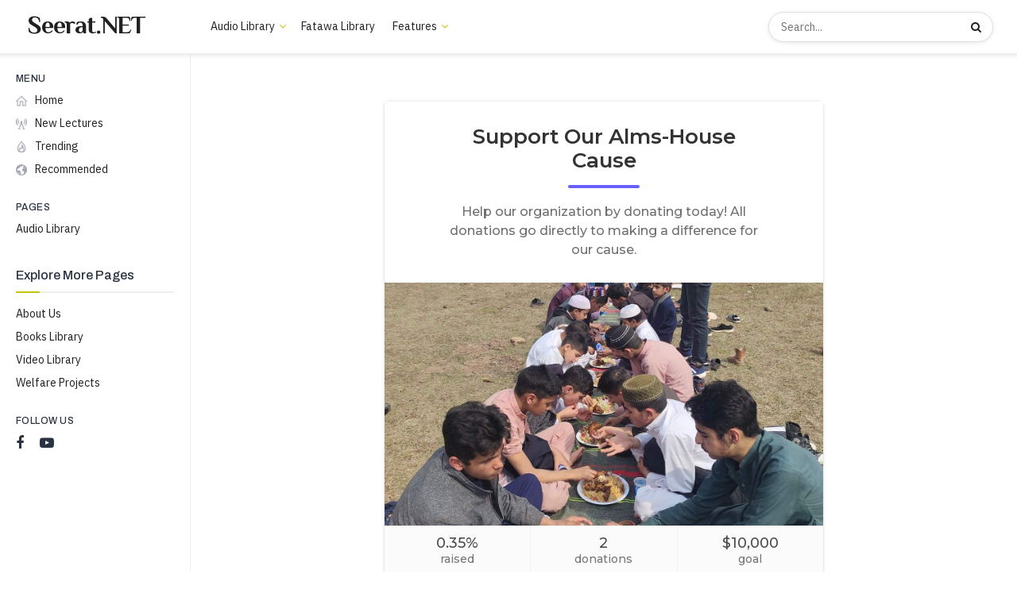

--- FILE ---
content_type: text/html; charset=UTF-8
request_url: https://alnadwa.ca/give/alms-house?giveDonationFormInIframe=1
body_size: 10974
content:
        <!DOCTYPE html>
        <html lang="en-US">
        <head>
            <meta charset="utf-8">
            <meta name="viewport" content="width=device-width, initial-scale=1.0">
            <title>Alms-House</title>
            <style type="text/css">
img.wp-smiley,
img.emoji {
	display: inline !important;
	border: none !important;
	box-shadow: none !important;
	height: 1em !important;
	width: 1em !important;
	margin: 0 0.07em !important;
	vertical-align: -0.1em !important;
	background: none !important;
	padding: 0 !important;
}
</style>
	<link rel='stylesheet' id='give-styles-css' href='https://alnadwa.ca/wp-content/plugins/give/assets/dist/css/give.css?ver=2.24.2' type='text/css' media='all' />
<link rel='stylesheet' id='give-donation-summary-style-frontend-css' href='https://alnadwa.ca/wp-content/plugins/give/assets/dist/css/give-donation-summary.css?ver=2.24.2' type='text/css' media='all' />
<link rel='stylesheet' id='give-google-font-montserrat-css' href='https://fonts.googleapis.com/css?family=Montserrat%3A400%2C500%2C600%2C700&#038;display=swap&#038;ver=2.24.2' type='text/css' media='all' />
<link rel='stylesheet' id='give-sequoia-template-css-css' href='https://alnadwa.ca/wp-content/plugins/give/assets/dist/css/give-sequoia-template.css?ver=2.24.2' type='text/css' media='all' />
<style id='give-sequoia-template-css-inline-css' type='text/css'>

			.seperator {
				background: #6a5ffc !important;
			}
			.give-btn {
				border: 2px solid #6a5ffc !important;
				background: #6a5ffc !important;
			}
			.give-btn:hover {
				background: #6a5ffc !important;
			}
			.give-btn:focus {
				box-shadow: 0 0 8px #6a5ffc;
			}
			.payment .give-gateway-option-selected:focus-within .give-gateway-option::before,
			.choose-amount .give-total-wrap .give-donation-amount:focus-within {
				border-color: #6a5ffc !important;
			}
			.give-donation-level-btn {
				border: 2px solid #6a5ffc !important;
			}
			.give-donation-level-btn.give-default-level {
				color: #6a5ffc !important;
				background: #fff !important;
				transition: background 0.2s ease, color 0.2s ease;
			}
			.give-donation-level-btn.give-default-level:hover {
				color: #6a5ffc !important; background: #fff !important;
			}
			.give-input:focus, .give-select:focus {
				border: 1px solid #6a5ffc !important;
			}
			.checkmark {
				border-color: #6a5ffc !important;
				color: #6a5ffc !important;
			}
			input[type='radio'] + label::after,
			[data-field-type='radio'] label::after{
				background: #6a5ffc !important;
			}
			input[type='radio']:focus + label::before{
				border-color: #6a5ffc;
			}
			a {
				color: #6a5ffc;
			}
			.give-square-cc-fields:focus,
			.give-stripe-cc-field:focus,
			.give-stripe-single-cc-field-wrap:focus,
			form[id*="give-form"] .form-row textarea:focus,
			form[id*="give-form"] .form-row textarea.required:focus,
			form[id*="give-form"] .form-row input:focus,
			form[id*="give-form"] .form-row input.required:focus,
			#give-recurring-form .form-row textarea:focus,
			#give-recurring-form .form-row textarea.required:focus,
			#give-recurring-form .form-row input:focus,
			#give-recurring-form .form-row input.required:focus,
			form.give-form .form-row textarea:focus,
			form.give-form .form-row textarea.required:focus,
			form.give-form .form-row input:focus,
			form.give-form .form-row input.required:focus,
			.form-row select, #give-recurring-form .form-row select:focus,
			form.give-form .form-row select:focus,
			.form-row select.required:focus,
			#give-recurring-form .form-row select.required:focus,
			form.give-form .form-row select.required:focus,
			.give-select:focus,
			.give-input-field-wrapper.has-focus,
			[data-field-type="checkbox"] label:focus-within::before,
			[data-field-type="radio"] label:focus-within::before {
				border-color: #6a5ffc !important;
			}
			
			.payment [id*='give-create-account-wrap-'] label::after {
				background-image: url("data:image/svg+xml,%3Csvg width='15' height='11' viewBox='0 0 15 11' fill='none' xmlns='http://www.w3.org/2000/svg'%3E%3Cpath d='M5.73047 10.7812C6.00391 11.0547 6.46875 11.0547 6.74219 10.7812L14.7812 2.74219C15.0547 2.46875 15.0547 2.00391 14.7812 1.73047L13.7969 0.746094C13.5234 0.472656 13.0859 0.472656 12.8125 0.746094L6.25 7.30859L3.16016 4.24609C2.88672 3.97266 2.44922 3.97266 2.17578 4.24609L1.19141 5.23047C0.917969 5.50391 0.917969 5.96875 1.19141 6.24219L5.73047 10.7812Z' fill='%236a5ffc'/%3E%3C/svg%3E%0A");
			}
			#give_terms_agreement:hover,
			#give_terms_agreement:focus-within,
			#give_terms_agreement.active {
				border: 1px solid #6a5ffc !important;
			}
			#give_terms_agreement input[type='checkbox']:focus + label::before {
				border-color: #6a5ffc;
			}
			#give_terms_agreement input[type='checkbox'] + label::after,
			#give-anonymous-donation-wrap label::after,
			[data-field-type='checkbox'] label.active:after {
				background-image: url("data:image/svg+xml,%3Csvg width='15' height='11' viewBox='0 0 15 11' fill='none' xmlns='http://www.w3.org/2000/svg'%3E%3Cpath d='M5.73047 10.7812C6.00391 11.0547 6.46875 11.0547 6.74219 10.7812L14.7812 2.74219C15.0547 2.46875 15.0547 2.00391 14.7812 1.73047L13.7969 0.746094C13.5234 0.472656 13.0859 0.472656 12.8125 0.746094L6.25 7.30859L3.16016 4.24609C2.88672 3.97266 2.44922 3.97266 2.17578 4.24609L1.19141 5.23047C0.917969 5.50391 0.917969 5.96875 1.19141 6.24219L5.73047 10.7812Z' fill='%236a5ffc'/%3E%3C/svg%3E%0A") !important;
			}
			#give-anonymous-donation-wrap label:focus-within::before {
				border-color: #6a5ffc !important;
			}
		body, button, input, select{font-family: 'Montserrat', sans-serif;}

			.seperator {
				background: #6a5ffc !important;
			}
			.give-btn {
				border: 2px solid #6a5ffc !important;
				background: #6a5ffc !important;
			}
			.give-btn:hover {
				background: #6a5ffc !important;
			}
			.give-btn:focus {
				box-shadow: 0 0 8px #6a5ffc;
			}
			.payment .give-gateway-option-selected:focus-within .give-gateway-option::before,
			.choose-amount .give-total-wrap .give-donation-amount:focus-within {
				border-color: #6a5ffc !important;
			}
			.give-donation-level-btn {
				border: 2px solid #6a5ffc !important;
			}
			.give-donation-level-btn.give-default-level {
				color: #6a5ffc !important;
				background: #fff !important;
				transition: background 0.2s ease, color 0.2s ease;
			}
			.give-donation-level-btn.give-default-level:hover {
				color: #6a5ffc !important; background: #fff !important;
			}
			.give-input:focus, .give-select:focus {
				border: 1px solid #6a5ffc !important;
			}
			.checkmark {
				border-color: #6a5ffc !important;
				color: #6a5ffc !important;
			}
			input[type='radio'] + label::after,
			[data-field-type='radio'] label::after{
				background: #6a5ffc !important;
			}
			input[type='radio']:focus + label::before{
				border-color: #6a5ffc;
			}
			a {
				color: #6a5ffc;
			}
			.give-square-cc-fields:focus,
			.give-stripe-cc-field:focus,
			.give-stripe-single-cc-field-wrap:focus,
			form[id*="give-form"] .form-row textarea:focus,
			form[id*="give-form"] .form-row textarea.required:focus,
			form[id*="give-form"] .form-row input:focus,
			form[id*="give-form"] .form-row input.required:focus,
			#give-recurring-form .form-row textarea:focus,
			#give-recurring-form .form-row textarea.required:focus,
			#give-recurring-form .form-row input:focus,
			#give-recurring-form .form-row input.required:focus,
			form.give-form .form-row textarea:focus,
			form.give-form .form-row textarea.required:focus,
			form.give-form .form-row input:focus,
			form.give-form .form-row input.required:focus,
			.form-row select, #give-recurring-form .form-row select:focus,
			form.give-form .form-row select:focus,
			.form-row select.required:focus,
			#give-recurring-form .form-row select.required:focus,
			form.give-form .form-row select.required:focus,
			.give-select:focus,
			.give-input-field-wrapper.has-focus,
			[data-field-type="checkbox"] label:focus-within::before,
			[data-field-type="radio"] label:focus-within::before {
				border-color: #6a5ffc !important;
			}
			
			.payment [id*='give-create-account-wrap-'] label::after {
				background-image: url("data:image/svg+xml,%3Csvg width='15' height='11' viewBox='0 0 15 11' fill='none' xmlns='http://www.w3.org/2000/svg'%3E%3Cpath d='M5.73047 10.7812C6.00391 11.0547 6.46875 11.0547 6.74219 10.7812L14.7812 2.74219C15.0547 2.46875 15.0547 2.00391 14.7812 1.73047L13.7969 0.746094C13.5234 0.472656 13.0859 0.472656 12.8125 0.746094L6.25 7.30859L3.16016 4.24609C2.88672 3.97266 2.44922 3.97266 2.17578 4.24609L1.19141 5.23047C0.917969 5.50391 0.917969 5.96875 1.19141 6.24219L5.73047 10.7812Z' fill='%236a5ffc'/%3E%3C/svg%3E%0A");
			}
			#give_terms_agreement:hover,
			#give_terms_agreement:focus-within,
			#give_terms_agreement.active {
				border: 1px solid #6a5ffc !important;
			}
			#give_terms_agreement input[type='checkbox']:focus + label::before {
				border-color: #6a5ffc;
			}
			#give_terms_agreement input[type='checkbox'] + label::after,
			#give-anonymous-donation-wrap label::after,
			[data-field-type='checkbox'] label.active:after {
				background-image: url("data:image/svg+xml,%3Csvg width='15' height='11' viewBox='0 0 15 11' fill='none' xmlns='http://www.w3.org/2000/svg'%3E%3Cpath d='M5.73047 10.7812C6.00391 11.0547 6.46875 11.0547 6.74219 10.7812L14.7812 2.74219C15.0547 2.46875 15.0547 2.00391 14.7812 1.73047L13.7969 0.746094C13.5234 0.472656 13.0859 0.472656 12.8125 0.746094L6.25 7.30859L3.16016 4.24609C2.88672 3.97266 2.44922 3.97266 2.17578 4.24609L1.19141 5.23047C0.917969 5.50391 0.917969 5.96875 1.19141 6.24219L5.73047 10.7812Z' fill='%236a5ffc'/%3E%3C/svg%3E%0A") !important;
			}
			#give-anonymous-donation-wrap label:focus-within::before {
				border-color: #6a5ffc !important;
			}
		body, button, input, select{font-family: 'Montserrat', sans-serif;}
</style>
<script type='text/javascript' src='https://alnadwa.ca/wp-includes/js/jquery/jquery.min.js?ver=3.6.1' id='jquery-core-js'></script>
<script type='text/javascript' src='https://alnadwa.ca/wp-includes/js/jquery/jquery-migrate.min.js?ver=3.3.2' id='jquery-migrate-js'></script>
<script type='text/javascript' src='https://alnadwa.ca/wp-includes/js/dist/vendor/regenerator-runtime.min.js?ver=0.13.9' id='regenerator-runtime-js'></script>
<script type='text/javascript' src='https://alnadwa.ca/wp-includes/js/dist/vendor/wp-polyfill.min.js?ver=3.15.0' id='wp-polyfill-js'></script>
<script type='text/javascript' src='https://alnadwa.ca/wp-includes/js/dist/hooks.min.js?ver=4169d3cf8e8d95a3d6d5' id='wp-hooks-js'></script>
<script type='text/javascript' src='https://alnadwa.ca/wp-includes/js/dist/i18n.min.js?ver=9e794f35a71bb98672ae' id='wp-i18n-js'></script>
<script type='text/javascript' id='wp-i18n-js-after'>
wp.i18n.setLocaleData( { 'text direction\u0004ltr': [ 'ltr' ] } );
</script>
<script type='text/javascript' id='give-js-extra'>
/* <![CDATA[ */
var give_global_vars = {"ajaxurl":"https:\/\/alnadwa.ca\/wp-admin\/admin-ajax.php","checkout_nonce":"392f0e8587","currency":"USD","currency_sign":"$","currency_pos":"before","thousands_separator":",","decimal_separator":".","no_gateway":"Please select a payment method.","bad_minimum":"The minimum custom donation amount for this form is","bad_maximum":"The maximum custom donation amount for this form is","general_loading":"Loading...","purchase_loading":"Please Wait...","textForOverlayScreen":"<h3>Processing...<\/h3><p>This will only take a second!<\/p>","number_decimals":"0","is_test_mode":"1","give_version":"2.24.2","magnific_options":{"main_class":"give-modal","close_on_bg_click":false},"form_translation":{"payment-mode":"Please select payment mode.","give_first":"Please enter your first name.","give_last":"Please enter your last name.","give_email":"Please enter a valid email address.","give_user_login":"Invalid email address or username.","give_user_pass":"Enter a password.","give_user_pass_confirm":"Enter the password confirmation.","give_agree_to_terms":"You must agree to the terms and conditions."},"confirm_email_sent_message":"Please check your email and click on the link to access your complete donation history.","ajax_vars":{"ajaxurl":"https:\/\/alnadwa.ca\/wp-admin\/admin-ajax.php","ajaxNonce":"d97858c3a8","loading":"Loading","select_option":"Please select an option","default_gateway":"manual","permalinks":"1","number_decimals":0},"cookie_hash":"57bd55390178ffeb1a6a9bb19b189143","session_nonce_cookie_name":"wp-give_session_reset_nonce_57bd55390178ffeb1a6a9bb19b189143","session_cookie_name":"wp-give_session_57bd55390178ffeb1a6a9bb19b189143","delete_session_nonce_cookie":"0"};
var giveApiSettings = {"root":"https:\/\/alnadwa.ca\/wp-json\/give-api\/v2\/","rest_base":"give-api\/v2"};
var give_global_vars = {"ajaxurl":"https:\/\/alnadwa.ca\/wp-admin\/admin-ajax.php","checkout_nonce":"392f0e8587","currency":"USD","currency_sign":"$","currency_pos":"before","thousands_separator":",","decimal_separator":".","no_gateway":"Please select a payment method.","bad_minimum":"The minimum custom donation amount for this form is","bad_maximum":"The maximum custom donation amount for this form is","general_loading":"Loading...","purchase_loading":"Please Wait...","textForOverlayScreen":"<h3>Processing...<\/h3><p>This will only take a second!<\/p>","number_decimals":"0","is_test_mode":"1","give_version":"2.24.2","magnific_options":{"main_class":"give-modal","close_on_bg_click":false},"form_translation":{"payment-mode":"Please select payment mode.","give_first":"Please enter your first name.","give_last":"Please enter your last name.","give_email":"Please enter a valid email address.","give_user_login":"Invalid email address or username.","give_user_pass":"Enter a password.","give_user_pass_confirm":"Enter the password confirmation.","give_agree_to_terms":"You must agree to the terms and conditions."},"confirm_email_sent_message":"Please check your email and click on the link to access your complete donation history.","ajax_vars":{"ajaxurl":"https:\/\/alnadwa.ca\/wp-admin\/admin-ajax.php","ajaxNonce":"d97858c3a8","loading":"Loading","select_option":"Please select an option","default_gateway":"manual","permalinks":"1","number_decimals":0},"cookie_hash":"57bd55390178ffeb1a6a9bb19b189143","session_nonce_cookie_name":"wp-give_session_reset_nonce_57bd55390178ffeb1a6a9bb19b189143","session_cookie_name":"wp-give_session_57bd55390178ffeb1a6a9bb19b189143","delete_session_nonce_cookie":"0"};
var giveApiSettings = {"root":"https:\/\/alnadwa.ca\/wp-json\/give-api\/v2\/","rest_base":"give-api\/v2"};
/* ]]> */
</script>
<script type='text/javascript' src='https://alnadwa.ca/wp-content/plugins/give/assets/dist/js/give.js?ver=a733e832660853fb' id='give-js'></script>
<meta name='robots' content='noindex,nofollow'/>
        </head>
        <body class="give-form-templates">
        	<div id="give-form-1323-wrap" class="give-form-wrap give-embed-form give-viewing-form-in-iframe">
		<div class="give-form-navigator">
    <button class="back-btn"><i class="fas fa-chevron-left"></i></button>
    <p class="title"></p>
</div>
<div class="give_error give_warning" id="give_error_test_mode"><p><strong>Notice:</strong> Test mode is enabled. While in test mode no live donations are processed.</p></div>			<form id="give-form-1323-1" class="give-form give-form-1323 give-form-type-multi" action="https://alnadwa.ca/give/alms-house/?payment-mode=manual&form-id=1323" data-id="1323-1" data-currency_symbol="&#36;" data-currency_code="USD" data-currency_position="before" data-thousands_separator="," data-decimal_separator="." data-number_decimals="0" method="post">
				<!-- The following field is for robots only, invisible to humans: -->
				<span class="give-hidden" style="display: none !important;">
					<label for="give-form-honeypot-1323"></label>
					<input id="give-form-honeypot-1323" type="text" name="give-honeypot"
						   class="give-honeypot give-hidden"/>
				</span>

					<input type="hidden" name="give-form-id-prefix" value="1323-1"/>
	<input type="hidden" name="give-form-id" value="1323"/>
	<input type="hidden" name="give-form-title" value="Alms-House"/>
	<input type="hidden" name="give-current-url" value="https://alnadwa.ca/give/alms-house/"/>
	<input type="hidden" name="give-form-url" value="https://alnadwa.ca/give/alms-house/"/>
			<input type="hidden" name="give-form-minimum"
			   value="5"/>
		<input type="hidden" name="give-form-maximum"
			   value="1000000"/>
		<input type="hidden"  name="give-form-hash" value="d7b661ea99" data-time="1768469998" data-nonce-life="86400" data-donor-session="0"/><input type="hidden" name="give-price-id" value="0"/>
<div class="give-section introduction">
    <h2 class="headline">
        Support Our Alms-House Cause    </h2>
            <div class="seperator"></div>
        <p class="description">
            Help our organization by donating today! All donations go directly to making a difference for our cause.        </p>
                <div class="image">
            <img src="https://alnadwa.ca/wp-content/uploads/2022/11/iftar.jpg" />
        </div>
    
            <div class="income-stats">
        <div class="raised">
            <div class="number">
                0.35%            </div>
            <div class="text">raised</div>
        </div>
        <div class="count">
            <div class="number">
                2            </div>
            <div class="text">donations</div>
        </div>
        <div class="goal">
            <div class="number">
                &#36;10,000            </div>
            <div class="text">goal</div>
        </div>
    </div>
        <div class="progress-bar">
        <div class="give-progress-bar" role="progressbar" aria-valuemin="0" aria-valuemax="100" aria-valuenow="0.35">
            <span style="width:0.35%;;background: linear-gradient(180deg, #6a5ffc 0%, #6a5ffc 100%), linear-gradient(180deg, #fff 0%, #ccc 100%); background-blend-mode: multiply;"></span>
        </div><!-- /.give-progress-bar -->
    </div>
<button class="give-btn advance-btn">Donate Now<i class="fas fa-chevron-right"></i></button></div><div class="give-section choose-amount"><p class="content">How much would you like to donate? As a contributor to Seerat.NET we make sure your donation goes directly to supporting our cause. Thank you for your generosity!</p>		<div class="give-total-wrap">
			<div class="give-donation-amount form-row-wide">
				<span class="give-currency-symbol give-currency-position-before">&#036;</span>				<label class="give-hidden" for="give-amount">Donation Amount:</label>
				<input class="give-text-input give-amount-top" id="give-amount" name="give-amount" type="text" inputmode="decimal"
					   placeholder="" value="10" autocomplete="off">
							</div>
		</div>
		<ul id="give-donation-level-button-wrap" class="give-donation-levels-wrap give-list-inline"><li><button type="button" data-price-id="0" class="give-donation-level-btn give-btn give-btn-level-0 give-default-level" value="10" data-default="1">&#036;10</button></li><li><button type="button" data-price-id="1" class="give-donation-level-btn give-btn give-btn-level-1 " value="25" data-default="0">&#036;25</button></li><li><button type="button" data-price-id="2" class="give-donation-level-btn give-btn give-btn-level-2 " value="50" data-default="0">&#036;50</button></li><li><button type="button" data-price-id="3" class="give-donation-level-btn give-btn give-btn-level-3 " value="100" data-default="0">&#036;100</button></li><li><button type="button" data-price-id="5" class="give-donation-level-btn give-btn give-btn-level-5 " value="250" data-default="0">&#036;250</button></li><li><button type="button" data-price-id="6" class="give-donation-level-btn give-btn give-btn-level-6 " value="500" data-default="0">&#036;500</button></li><li><button type="button" data-price-id="7" class="give-donation-level-btn give-btn give-btn-level-7 " value="1,000" data-default="0">&#036;1,000</button></li><li><button type="button" data-price-id="custom" class="give-donation-level-btn give-btn give-btn-level-custom" value="custom">Enter Your Own Donation Amount</button></li></ul><button class="give-btn advance-btn">Continue<i class="fas fa-chevron-right"></i></button></div><div class="give-section payment"><div class="heading">Who's giving today?</div><div class="subheading">We’ll never share this information with anyone.</div>	<fieldset id="give_checkout_user_info" class="">
		<legend>
			Personal Info		</legend>

		
		<p id="give-first-name-wrap" class="form-row form-row-first form-row-responsive">
			<label class="give-label" for="give-first">
				First Name									<span class="give-required-indicator">*</span>
								<span class="give-tooltip hint--top hint--medium hint--bounce" aria-label="First Name is used to personalize your donation record." rel="tooltip"><i class="give-icon give-icon-question"></i></span>			</label>
			<input
				class="give-input required"
				type="text"
				name="give_first"
				autocomplete="given-name"
				placeholder="First Name"
				id="give-first"
				value=""
				 required aria-required="true" 			/>
		</p>

		<p id="give-last-name-wrap" class="form-row form-row-last form-row-responsive">
			<label class="give-label" for="give-last">
				Last Name									<span class="give-required-indicator">*</span>
								<span class="give-tooltip hint--top hint--medium hint--bounce" aria-label="Last Name is used to personalize your donation record." rel="tooltip"><i class="give-icon give-icon-question"></i></span>			</label>

			<input
				class="give-input required"
				type="text"
				name="give_last"
				autocomplete="family-name"
				id="give-last"
				placeholder="Last Name"
				value=""
				 required aria-required="true" 			/>
		</p>

		
				<p id="give-email-wrap" class="form-row form-row-wide">
			<label class="give-label" for="give-email">
				Email Address									<span class="give-required-indicator">*</span>
								<span class="give-tooltip hint--top hint--medium hint--bounce" aria-label="We will send the donation receipt to this address." rel="tooltip"><i class="give-icon give-icon-question"></i></span>			</label>
			<input
				class="give-input required"
				type="email"
				name="give_email"
				autocomplete="email"
				placeholder="Email Address"
				id="give-email"
				value=""
				 required aria-required="true" 			/>

		</p>

								<p id="give-anonymous-donation-wrap" class="form-row form-row-wide">
				<label class="give-label" for="give-anonymous-donation">
					<input
						type="checkbox"
						class="give-input"
						name="give_anonymous_donation"
						id="give-anonymous-donation"
						value="1"
																	>
					Make this an anonymous donation.					<span class="give-tooltip hint--top hint--medium hint--bounce" aria-label="Would you like to prevent your name, image, and comment from being displayed publicly?" rel="tooltip"><i class="give-icon give-icon-question"></i></span>
				</label>
			</p>
		
					<p id="give-comment-wrap" class="form-row form-row-wide">
				<label class="give-label" for="give-comment">
					Comment										<span class="give-tooltip hint--top hint--medium hint--bounce" aria-label="Would you like to add a comment to this donation?" rel="tooltip"><i class="give-icon give-icon-question"></i></span>				</label>

				<textarea
					class="give-input"
					name="give_comment"
					placeholder="Leave a comment"
					id="give-comment"
									></textarea>

			</p>
					</fieldset>
	
	<fieldset id="give-payment-mode-select" style="display: none;">
				<legend
			class="give-payment-mode-label">Select Payment Method			<span class="give-loading-text"><span
					class="give-loading-animation"></span>
			</span>
		</legend>

		<div id="give-payment-mode-wrap">
						<ul id="give-gateway-radio-list">
										<li class="give-gateway-option-selected">
							<input type="radio" name="payment-mode" class="give-gateway"
								   id="give-gateway-manual-1323-1"
								   value="manual" checked='checked'>
							<label for="give-gateway-manual-1323-1"
								   class="give-gateway-option"
								   id="give-gateway-option-manual"> Donate with Test Donation</label>
						</li>
									</ul>
					</div>
			</fieldset>

	
	<div id="give_purchase_form_wrap">

		
		<fieldset class="no-fields">
			<div style="display: flex; justify-content: center; margin-top: 20px;">
				<svg width="84" height="67" viewBox="0 0 84 67" fill="none" xmlns="http://www.w3.org/2000/svg">
					<g clip-path="url(#clip0)">
						<path d="M67.0133 24.9951L65.9403 26.8663C65.5477 27.5599 64.7102 27.8478 63.9643 27.573C62.4202 26.9972 61.0069 26.1728 59.7637 25.139C59.1618 24.6417 59.0047 23.765 59.3973 23.0845L60.4704 21.2132C59.5674 20.1663 58.8608 18.9494 58.3897 17.6277H56.2305C55.4454 17.6277 54.7649 17.065 54.634 16.2798C54.3723 14.7095 54.3592 13.0607 54.634 11.4249C54.7649 10.6398 55.4454 10.064 56.2305 10.064H58.3897C58.8608 8.74232 59.5674 7.52533 60.4704 6.47846L59.3973 4.60717C59.0047 3.9267 59.1487 3.04994 59.7637 2.55268C61.0069 1.51889 62.4333 0.694473 63.9643 0.118692C64.7102 -0.156113 65.5477 0.131778 65.9403 0.825333L67.0133 2.69662C68.3874 2.44799 69.7876 2.44799 71.1616 2.69662L72.2346 0.825333C72.6272 0.131778 73.4647 -0.156113 74.2106 0.118692C75.7547 0.694473 77.168 1.51889 78.4112 2.55268C79.0131 3.04994 79.1702 3.9267 78.7776 4.60717L77.7046 6.47846C78.6075 7.52533 79.3141 8.74232 79.7852 10.064H81.9444C82.7296 10.064 83.41 10.6267 83.5409 11.4119C83.8026 12.9822 83.8157 14.631 83.5409 16.2667C83.41 17.0519 82.7296 17.6277 81.9444 17.6277H79.7852C79.3141 18.9494 78.6075 20.1663 77.7046 21.2132L78.7776 23.0845C79.1702 23.765 79.0262 24.6417 78.4112 25.139C77.168 26.1728 75.7417 26.9972 74.2106 27.573C73.4647 27.8478 72.6272 27.5599 72.2346 26.8663L71.1616 24.9951C69.8006 25.2437 68.3874 25.2437 67.0133 24.9951ZM65.6393 17.3005C70.6774 21.174 76.4221 15.4292 72.5487 10.3912C67.5106 6.50463 61.7659 12.2624 65.6393 17.3005ZM50.5512 37.4398L54.9612 39.6382C56.2829 40.3972 56.8587 42.0068 56.3352 43.4462C55.1706 46.613 52.8805 49.5181 50.7606 52.0568C49.7922 53.2214 48.1172 53.5093 46.7956 52.7503L42.9876 50.5519C40.8938 52.3447 38.4598 53.771 35.8034 54.7001V59.097C35.8034 60.615 34.7172 61.9236 33.2254 62.1853C30.0063 62.7349 26.6301 62.7611 23.2932 62.1853C21.7883 61.9236 20.676 60.6281 20.676 59.097V54.7001C18.0196 53.7579 15.5856 52.3447 13.4919 50.5519L9.68385 52.7372C8.37525 53.4962 6.68717 53.2083 5.71881 52.0437C3.59889 49.505 1.36119 46.5999 0.196541 43.4462C-0.326896 42.0199 0.248885 40.4103 1.57056 39.6382L5.92818 37.4398C5.41783 34.7048 5.41783 31.8913 5.92818 29.1433L1.57056 26.9318C0.248885 26.1728 -0.339982 24.5632 0.196541 23.1369C1.36119 19.9701 3.59889 17.065 5.71881 14.5263C6.68717 13.3617 8.36217 13.0738 9.68385 13.8328L13.4919 16.0312C15.5856 14.2384 18.0196 12.8121 20.676 11.883V7.47299C20.676 5.96811 21.7491 4.65951 23.2409 4.39779C26.46 3.84818 29.8493 3.82201 33.1862 4.38471C34.6911 4.64643 35.8034 5.94193 35.8034 7.47299V11.8699C38.4598 12.8121 40.8938 14.2253 42.9876 16.0181L46.7956 13.8197C48.1042 13.0607 49.7922 13.3486 50.7606 14.5132C52.8805 17.0519 55.1051 19.957 56.2698 23.1238C56.7932 24.5501 56.2829 26.1597 54.9612 26.9318L50.5512 29.1302C51.0616 31.8783 51.0616 34.6917 50.5512 37.4398ZM35.1622 40.2009C42.909 30.1247 31.4065 18.6222 21.3303 26.3691C13.5835 36.4453 25.086 47.9478 35.1622 40.2009ZM67.0133 64.1089L65.9403 65.9802C65.5477 66.6738 64.7102 66.9617 63.9643 66.6869C62.4202 66.1111 61.0069 65.2867 59.7637 64.2529C59.1618 63.7556 59.0047 62.8788 59.3973 62.1984L60.4704 60.3271C59.5674 59.2802 58.8608 58.0632 58.3897 56.7415H56.2305C55.4454 56.7415 54.7649 56.1788 54.634 55.3937C54.3723 53.8234 54.3592 52.1746 54.634 50.5388C54.7649 49.7537 55.4454 49.1779 56.2305 49.1779H58.3897C58.8608 47.8562 59.5674 46.6392 60.4704 45.5923L59.3973 43.721C59.0047 43.0406 59.1487 42.1638 59.7637 41.6665C61.0069 40.6328 62.4333 39.8083 63.9643 39.2326C64.7102 38.9578 65.5477 39.2456 65.9403 39.9392L67.0133 41.8105C68.3874 41.5619 69.7876 41.5619 71.1616 41.8105L72.2346 39.9392C72.6272 39.2456 73.4647 38.9578 74.2106 39.2326C75.7547 39.8083 77.168 40.6328 78.4112 41.6665C79.0131 42.1638 79.1702 43.0406 78.7776 43.721L77.7046 45.5923C78.6075 46.6392 79.3141 47.8562 79.7852 49.1779H81.9444C82.7296 49.1779 83.41 49.7406 83.5409 50.5257C83.8026 52.096 83.8157 53.7449 83.5409 55.3806C83.41 56.1658 82.7296 56.7415 81.9444 56.7415H79.7852C79.3141 58.0632 78.6075 59.2802 77.7046 60.3271L78.7776 62.1984C79.1702 62.8788 79.0262 63.7556 78.4112 64.2529C77.168 65.2867 75.7417 66.1111 74.2106 66.6869C73.4647 66.9617 72.6272 66.6738 72.2346 65.9802L71.1616 64.1089C69.8006 64.3576 68.3874 64.3576 67.0133 64.1089ZM65.6393 56.4013C70.6774 60.2747 76.4221 54.53 72.5487 49.4919C67.5106 45.6185 61.7659 51.3632 65.6393 56.4013Z" fill="#989898"/>
					</g>
					<defs>
						<clipPath id="clip0">
							<rect width="83.75" height="67" fill="white"/>
						</clipPath>
					</defs>
				</svg>
			</div>
			<p style="text-align: center;"><b>Test GiveWP with the Test Donation Gateway</b></p>
			<p style="text-align: center;">
				<b>How it works:</b> There are no fields for this gateway and you will not be charged. This payment option is only for you to test the donation experience.
			</p>
		</fieldset>
			<fieldset id="give_terms_agreement">
		<legend>Terms</legend>
		<div id="give_terms" class="give_terms-1323" style="display:none;">
			<p>Acceptance of any contribution, gift or grant is at the discretion of the Seerat.NET. The Seerat.NET will not accept any gift unless it can be used or expended consistently with the purpose and mission of the Seerat.NET.</p>
<p>No irrevocable gift, whether outright or life-income in character, will be accepted if under any reasonable set of circumstances the gift would jeopardize the donor’s financial security.</p>
<p>The Seerat.NET will refrain from providing advice about the tax or other treatment of gifts and will encourage donors to seek guidance from their own professional advisers to assist them in the process of making their donation.</p>
<p>The Seerat.NET will accept donations of cash or publicly traded securities. Gifts of in-kind services will be accepted at the discretion of the Seerat.NET.</p>
<p>Certain other gifts, real property, personal property, in-kind gifts, non-liquid securities, and contributions whose sources are not transparent or whose use is restricted in some manner, must be reviewed prior to acceptance due to the special obligations raised or liabilities they may pose for Seerat.NET.</p>
<p>The Seerat.NET will provide acknowledgments to donors meeting tax requirements for property received by the charity as a gift. However, except for gifts of cash and publicly traded securities, no value shall be ascribed to any receipt or other form of substantiation of a gift received by Seerat.NET.</p>
<p>The Seerat.NET will respect the intent of the donor relating to gifts for restricted purposes and those relating to the desire to remain anonymous. With respect to anonymous gifts, the Seerat.NET will restrict information about the donor to only those staff members with a need to know.</p>
<p>The Seerat.NET will not compensate, whether through commissions, finders' fees, or other means, any third party for directing a gift or a donor to the Seerat.NET.</p>
		</div>
		<div id="give_show_terms">
			<a href="#" class="give_terms_links give_terms_links-1323" role="button"
			   aria-controls="give_terms">Show Terms</a>
			<a href="#" class="give_terms_links give_terms_links-1323" role="button"
			   aria-controls="give_terms" style="display:none;">Hide Terms</a>
		</div>

		<input name="give_agree_to_terms" class="required" type="checkbox"
			   id="give_agree_to_terms-1323" value="1" required aria-required="true"/>
		<label for="give_agree_to_terms-1323">Agree to Terms?</label>

	</fieldset>
		<fieldset id="give_purchase_submit" class="give-donation-submit">
		<style>
    .give-donation-summary-table-wrapper {
        --primary-color: #6a5ffc;
    }
</style>
<div class="give-donation-summary-section">

            <div class="heading">Here's what you're about to donate:</div>
    
    <div class="give-donation-summary-table-wrapper">

        <table>
            <thead>
            <tr>
                <th>Donation Summary</th>
                <th>
                                            <button type="button" class="back-btn" onclick="GiveDonationSummary.handleNavigateBack(event)">
                            Edit Donation                            <svg width="16" height="14" viewBox="0 0 16 14" fill="none" xmlns="http://www.w3.org/2000/svg">
<path d="M10.9844 2.49878L13.3333 4.84774C13.4323 4.9467 13.4323 5.10815 13.3333 5.20711L7.64583 10.8946L5.22917 11.1628C4.90625 11.1993 4.63281 10.9259 4.66927 10.6029L4.9375 8.18628L10.625 2.49878C10.724 2.39982 10.8854 2.39982 10.9844 2.49878ZM15.2031 1.90243L13.9323 0.631592C13.5365 0.235758 12.8932 0.235758 12.4948 0.631592L11.5729 1.55347C11.474 1.65243 11.474 1.81388 11.5729 1.91284L13.9219 4.2618C14.0208 4.36076 14.1823 4.36076 14.2812 4.2618L15.2031 3.33992C15.599 2.94149 15.599 2.29826 15.2031 1.90243V1.90243ZM10.5 9.34774V11.9988H2.16667V3.66545H8.15104C8.23437 3.66545 8.3125 3.63159 8.3724 3.5743L9.41406 2.53263C9.61198 2.33472 9.47135 1.99878 9.19271 1.99878H1.75C1.0599 1.99878 0.5 2.55867 0.5 3.24878V12.4154C0.5 13.1055 1.0599 13.6654 1.75 13.6654H10.9167C11.6068 13.6654 12.1667 13.1055 12.1667 12.4154V8.30607C12.1667 8.02742 11.8307 7.8894 11.6328 8.08472L10.5911 9.12638C10.5339 9.18628 10.5 9.2644 10.5 9.34774Z" fill="#8C8C8C"/>
</svg>
                        </button>
                                    </th>
            </tr>
            </thead>
            <tbody>


            <!-- PAYMENT AMOUNT -->
            <tr>
                <td>
                    <div>Payment Amount</div>
                </td>
                <td data-tag="amount"></td>
            </tr>


            <!-- GIVING FREQUENCY -->
            <tr>
                <td>
                    <div>Giving Frequency</div>
                                    </td>
                <td>
                    <span data-tag="recurring"></span>
                    <span data-tag="frequency">One time</span>
                </td>
            </tr>


            <!-- COVER DONATION FEES -->
            

            </tbody>
            <tfoot>


            <!-- TOTAL DONATION AMOUNT (INCLUDING FEES) -->
            <tr>
                <th>Donation Total</th>
                <th data-tag="total"></th>
            </tr>


            </tfoot>
        </table>
    </div>
</div>
	<p id="give-final-total-wrap" class="form-wrap ">
				<span class="give-donation-total-label">
			Donation Total:		</span>
		<span class="give-final-total-amount"
			  data-total="10">
			&#36;10		</span>
			</p>
		<input type="hidden" name="give_action" value="purchase"/>
	<input type="hidden" name="give-gateway" value="manual"/>
	<input type="hidden" name="give_embed_form" value="1">	<div class="give-submit-button-wrap give-clearfix">
		<input type="submit" class="give-submit give-btn" id="give-purchase-button" name="give-purchase"
			   value="Donate Now" data-before-validation-label="Donate Now"/>
		<span class="give-loading-animation"></span>
	</div>
	</div>	</fieldset>
	
	</div>

				</form>

			<div class="form-footer">
    <div class="navigator-tracker">
        <button class="step-tracker current" data-step="0"></button>
        <button class="step-tracker" data-step="1"></button>
        <button class="step-tracker" data-step="2"></button>
    </div>
    <div class="secure-notice">
                    <i class="fas fa-lock"></i>
            Secure Donation            </div>
</div>

	</div><!--end #give-form-1323-->
	<script type='text/javascript' id='give-donation-summary-script-frontend-js-extra'>
/* <![CDATA[ */
var GiveDonationSummaryData = {"currencyPrecisionLookup":{"USD":2,"EUR":2,"GBP":2,"AUD":2,"BRL":2,"CAD":2,"CZK":2,"DKK":2,"HKD":2,"HUF":2,"ILS":2,"JPY":0,"MYR":2,"MXN":2,"MAD":2,"NZD":2,"NOK":2,"PHP":2,"PLN":2,"SGD":2,"KRW":0,"ZAR":2,"SEK":2,"CHF":2,"TWD":2,"THB":2,"INR":2,"TRY":2,"IRR":2,"RUB":2,"AED":2,"AMD":2,"ANG":2,"ARS":2,"AWG":2,"BAM":2,"BDT":2,"BHD":3,"BMD":2,"BND":2,"BOB":2,"BSD":2,"BWP":2,"BZD":2,"CLP":0,"CNY":2,"COP":2,"CRC":2,"CUC":2,"CUP":2,"DOP":2,"EGP":2,"GIP":2,"GTQ":2,"HNL":2,"HRK":2,"IDR":2,"ISK":0,"JMD":2,"JOD":2,"KES":2,"KWD":2,"KYD":2,"MKD":2,"NPR":2,"OMR":3,"PEN":2,"PKR":2,"RON":2,"SAR":2,"SZL":2,"TOP":2,"TZS":2,"UAH":2,"UYU":2,"VEF":2,"XCD":2,"AFN":2,"ALL":2,"AOA":2,"AZN":2,"BBD":2,"BGN":2,"BIF":0,"BTC":8,"BTN":1,"BYR":2,"BYN":2,"CDF":2,"CVE":2,"DJF":0,"DZD":2,"ERN":2,"ETB":2,"FJD":2,"FKP":2,"GEL":2,"GGP":2,"GHS":2,"GMD":2,"GNF":0,"GYD":2,"HTG":2,"IMP":2,"IQD":2,"IRT":2,"JEP":2,"KGS":2,"KHR":0,"KMF":2,"KPW":0,"KZT":2,"LAK":0,"LBP":2,"LKR":0,"LRD":2,"LSL":2,"LYD":3,"MDL":2,"MGA":0,"MMK":2,"MNT":2,"MOP":2,"MRO":2,"MUR":2,"MVR":1,"MWK":2,"MZN":0,"NAD":2,"NGN":2,"NIO":2,"PAB":2,"PGK":2,"PRB":2,"PYG":2,"QAR":2,"RSD":2,"RWF":2,"SBD":2,"SCR":2,"SDG":2,"SHP":2,"SLL":2,"SOS":2,"SRD":2,"SSP":2,"STD":2,"SYP":2,"TJS":2,"TMT":2,"TND":3,"TTD":2,"UGX":2,"UZS":2,"VND":1,"VUV":0,"WST":2,"XAF":2,"XOF":2,"XPF":2,"YER":2,"ZMW":2},"recurringLabelLookup":[]};
var GiveDonationSummaryData = {"currencyPrecisionLookup":{"USD":2,"EUR":2,"GBP":2,"AUD":2,"BRL":2,"CAD":2,"CZK":2,"DKK":2,"HKD":2,"HUF":2,"ILS":2,"JPY":0,"MYR":2,"MXN":2,"MAD":2,"NZD":2,"NOK":2,"PHP":2,"PLN":2,"SGD":2,"KRW":0,"ZAR":2,"SEK":2,"CHF":2,"TWD":2,"THB":2,"INR":2,"TRY":2,"IRR":2,"RUB":2,"AED":2,"AMD":2,"ANG":2,"ARS":2,"AWG":2,"BAM":2,"BDT":2,"BHD":3,"BMD":2,"BND":2,"BOB":2,"BSD":2,"BWP":2,"BZD":2,"CLP":0,"CNY":2,"COP":2,"CRC":2,"CUC":2,"CUP":2,"DOP":2,"EGP":2,"GIP":2,"GTQ":2,"HNL":2,"HRK":2,"IDR":2,"ISK":0,"JMD":2,"JOD":2,"KES":2,"KWD":2,"KYD":2,"MKD":2,"NPR":2,"OMR":3,"PEN":2,"PKR":2,"RON":2,"SAR":2,"SZL":2,"TOP":2,"TZS":2,"UAH":2,"UYU":2,"VEF":2,"XCD":2,"AFN":2,"ALL":2,"AOA":2,"AZN":2,"BBD":2,"BGN":2,"BIF":0,"BTC":8,"BTN":1,"BYR":2,"BYN":2,"CDF":2,"CVE":2,"DJF":0,"DZD":2,"ERN":2,"ETB":2,"FJD":2,"FKP":2,"GEL":2,"GGP":2,"GHS":2,"GMD":2,"GNF":0,"GYD":2,"HTG":2,"IMP":2,"IQD":2,"IRT":2,"JEP":2,"KGS":2,"KHR":0,"KMF":2,"KPW":0,"KZT":2,"LAK":0,"LBP":2,"LKR":0,"LRD":2,"LSL":2,"LYD":3,"MDL":2,"MGA":0,"MMK":2,"MNT":2,"MOP":2,"MRO":2,"MUR":2,"MVR":1,"MWK":2,"MZN":0,"NAD":2,"NGN":2,"NIO":2,"PAB":2,"PGK":2,"PRB":2,"PYG":2,"QAR":2,"RSD":2,"RWF":2,"SBD":2,"SCR":2,"SDG":2,"SHP":2,"SLL":2,"SOS":2,"SRD":2,"SSP":2,"STD":2,"SYP":2,"TJS":2,"TMT":2,"TND":3,"TTD":2,"UGX":2,"UZS":2,"VND":1,"VUV":0,"WST":2,"XAF":2,"XOF":2,"XPF":2,"YER":2,"ZMW":2},"recurringLabelLookup":[]};
/* ]]> */
</script>
<script type='text/javascript' src='https://alnadwa.ca/wp-content/plugins/give/assets/dist/js/give-donation-summary.js?ver=2.24.2' id='give-donation-summary-script-frontend-js'></script>
<script type='text/javascript' id='give-sequoia-template-js-js-extra'>
/* <![CDATA[ */
var sequoiaTemplateOptions = {"visual_appearance":{"primary_color":"#6a5ffc","google-fonts":"enabled","decimals_enabled":"disabled"},"introduction":{"enabled":"enabled","headline":"Support Our Alms-House Cause","description":"Help our organization by donating today! All donations go directly to making a difference for our cause.","image":"https:\/\/alnadwa.ca\/wp-content\/uploads\/2022\/11\/iftar.jpg","donate_label":"Donate Now","primary_color":"#6a5ffc"},"payment_amount":{"header_label":"Choose Amount","content":"How much would you like to donate? As a contributor to Seerat.NET we make sure your donation goes directly to supporting our cause. Thank you for your generosity!","next_label":"Continue","decimals_enabled":"disabled"},"payment_information":{"header_label":"Add Your Information","headline":"Who's giving today?","description":"We\u2019ll never share this information with anyone.","donation_summary_enabled":"enabled","donation_summary_heading":"Here's what you're about to donate:","donation_summary_location":"give_donation_form_before_submit","checkout_label":"Donate Now"},"thank-you":{"image":"https:\/\/alnadwa.ca\/wp-content\/uploads\/2022\/11\/thank-you-image.jpg","headline":"A great big thank you!","description":"{name}, your contribution means a lot and will be put to good use in making a difference. We\u2019ve sent your donation receipt to {donor_email}.","sharing":"enabled","sharing_instruction":"Help spread the word by sharing your support with your friends and followers!","twitter_message":"I just gave to this cause. Who's next?"}};
var sequoiaTemplateL10n = {"optionalLabel":"\u00a0(optional)"};
var sequoiaTemplateOptions = {"visual_appearance":{"primary_color":"#6a5ffc","google-fonts":"enabled","decimals_enabled":"disabled"},"introduction":{"enabled":"enabled","headline":"Support Our Alms-House Cause","description":"Help our organization by donating today! All donations go directly to making a difference for our cause.","image":"https:\/\/alnadwa.ca\/wp-content\/uploads\/2022\/11\/iftar.jpg","donate_label":"Donate Now","primary_color":"#6a5ffc"},"payment_amount":{"header_label":"Choose Amount","content":"How much would you like to donate? As a contributor to Seerat.NET we make sure your donation goes directly to supporting our cause. Thank you for your generosity!","next_label":"Continue","decimals_enabled":"disabled"},"payment_information":{"header_label":"Add Your Information","headline":"Who's giving today?","description":"We\u2019ll never share this information with anyone.","donation_summary_enabled":"enabled","donation_summary_heading":"Here's what you're about to donate:","donation_summary_location":"give_donation_form_before_submit","checkout_label":"Donate Now"},"thank-you":{"image":"https:\/\/alnadwa.ca\/wp-content\/uploads\/2022\/11\/thank-you-image.jpg","headline":"A great big thank you!","description":"{name}, your contribution means a lot and will be put to good use in making a difference. We\u2019ve sent your donation receipt to {donor_email}.","sharing":"enabled","sharing_instruction":"Help spread the word by sharing your support with your friends and followers!","twitter_message":"I just gave to this cause. Who's next?"}};
var sequoiaTemplateL10n = {"optionalLabel":"\u00a0(optional)"};
/* ]]> */
</script>
<script type='text/javascript' src='https://alnadwa.ca/wp-content/plugins/give/assets/dist/js/give-sequoia-template.js?ver=2.24.2' id='give-sequoia-template-js-js'></script>
        </body>
        </html>
        

--- FILE ---
content_type: text/css
request_url: https://alnadwa.ca/wp-content/plugins/give/assets/dist/css/give-sequoia-template.css?ver=2.24.2
body_size: 29729
content:
@charset "UTF-8";/*!
 * Font Awesome Free 5.12.1 by @fontawesome - https://fontawesome.com
 * License - https://fontawesome.com/license/free (Icons: CC BY 4.0, Fonts: SIL OFL 1.1, Code: MIT License)
 */.fa,.fab,.fad,.fal,.far,.fas{-moz-osx-font-smoothing:grayscale;-webkit-font-smoothing:antialiased;text-rendering:auto;display:inline-block;font-style:normal;font-variant:normal;line-height:1}.fa-lg{font-size:1.3333333333em;line-height:.75em;vertical-align:-.0667em}.fa-xs{font-size:.75em}.fa-sm{font-size:.875em}.fa-1x{font-size:1em}.fa-2x{font-size:2em}.fa-3x{font-size:3em}.fa-4x{font-size:4em}.fa-5x{font-size:5em}.fa-6x{font-size:6em}.fa-7x{font-size:7em}.fa-8x{font-size:8em}.fa-9x{font-size:9em}.fa-10x{font-size:10em}.fa-fw{text-align:center;width:1.25em}.fa-ul{list-style-type:none;margin-left:2.5em;padding-left:0}.fa-ul>li{position:relative}.fa-li{left:-2em;line-height:inherit;position:absolute;text-align:center;width:2em}.fa-border{border:.08em solid #eee;border-radius:.1em;padding:.2em .25em .15em}.fa-pull-left{float:left}.fa-pull-right{float:right}.fa.fa-pull-left,.fab.fa-pull-left,.fal.fa-pull-left,.far.fa-pull-left,.fas.fa-pull-left{margin-right:.3em}.fa.fa-pull-right,.fab.fa-pull-right,.fal.fa-pull-right,.far.fa-pull-right,.fas.fa-pull-right{margin-left:.3em}.fa-spin{-webkit-animation:fa-spin 2s linear infinite;animation:fa-spin 2s linear infinite}.fa-pulse{-webkit-animation:fa-spin 1s steps(8) infinite;animation:fa-spin 1s steps(8) infinite}@-webkit-keyframes fa-spin{0%{transform:rotate(0deg)}to{transform:rotate(1turn)}}@keyframes fa-spin{0%{transform:rotate(0deg)}to{transform:rotate(1turn)}}.fa-rotate-90{-ms-filter:"progid:DXImageTransform.Microsoft.BasicImage(rotation=1)";transform:rotate(90deg)}.fa-rotate-180{-ms-filter:"progid:DXImageTransform.Microsoft.BasicImage(rotation=2)";transform:rotate(180deg)}.fa-rotate-270{-ms-filter:"progid:DXImageTransform.Microsoft.BasicImage(rotation=3)";transform:rotate(270deg)}.fa-flip-horizontal{-ms-filter:"progid:DXImageTransform.Microsoft.BasicImage(rotation=0, mirror=1)";transform:scaleX(-1)}.fa-flip-vertical{transform:scaleY(-1)}.fa-flip-both,.fa-flip-horizontal.fa-flip-vertical,.fa-flip-vertical{-ms-filter:"progid:DXImageTransform.Microsoft.BasicImage(rotation=2, mirror=1)"}.fa-flip-both,.fa-flip-horizontal.fa-flip-vertical{transform:scale(-1)}:root .fa-flip-both,:root .fa-flip-horizontal,:root .fa-flip-vertical,:root .fa-rotate-90,:root .fa-rotate-180,:root .fa-rotate-270{filter:none}.fa-stack{display:inline-block;height:2em;line-height:2em;position:relative;vertical-align:middle;width:2.5em}.fa-stack-1x,.fa-stack-2x{left:0;position:absolute;text-align:center;width:100%}.fa-stack-1x{line-height:inherit}.fa-stack-2x{font-size:2em}.fa-inverse{color:#fff}.fa-500px:before{content:"\f26e"}.fa-accessible-icon:before{content:"\f368"}.fa-accusoft:before{content:"\f369"}.fa-acquisitions-incorporated:before{content:"\f6af"}.fa-ad:before{content:"\f641"}.fa-address-book:before{content:"\f2b9"}.fa-address-card:before{content:"\f2bb"}.fa-adjust:before{content:"\f042"}.fa-adn:before{content:"\f170"}.fa-adobe:before{content:"\f778"}.fa-adversal:before{content:"\f36a"}.fa-affiliatetheme:before{content:"\f36b"}.fa-air-freshener:before{content:"\f5d0"}.fa-airbnb:before{content:"\f834"}.fa-algolia:before{content:"\f36c"}.fa-align-center:before{content:"\f037"}.fa-align-justify:before{content:"\f039"}.fa-align-left:before{content:"\f036"}.fa-align-right:before{content:"\f038"}.fa-alipay:before{content:"\f642"}.fa-allergies:before{content:"\f461"}.fa-amazon:before{content:"\f270"}.fa-amazon-pay:before{content:"\f42c"}.fa-ambulance:before{content:"\f0f9"}.fa-american-sign-language-interpreting:before{content:"\f2a3"}.fa-amilia:before{content:"\f36d"}.fa-anchor:before{content:"\f13d"}.fa-android:before{content:"\f17b"}.fa-angellist:before{content:"\f209"}.fa-angle-double-down:before{content:"\f103"}.fa-angle-double-left:before{content:"\f100"}.fa-angle-double-right:before{content:"\f101"}.fa-angle-double-up:before{content:"\f102"}.fa-angle-down:before{content:"\f107"}.fa-angle-left:before{content:"\f104"}.fa-angle-right:before{content:"\f105"}.fa-angle-up:before{content:"\f106"}.fa-angry:before{content:"\f556"}.fa-angrycreative:before{content:"\f36e"}.fa-angular:before{content:"\f420"}.fa-ankh:before{content:"\f644"}.fa-app-store:before{content:"\f36f"}.fa-app-store-ios:before{content:"\f370"}.fa-apper:before{content:"\f371"}.fa-apple:before{content:"\f179"}.fa-apple-alt:before{content:"\f5d1"}.fa-apple-pay:before{content:"\f415"}.fa-archive:before{content:"\f187"}.fa-archway:before{content:"\f557"}.fa-arrow-alt-circle-down:before{content:"\f358"}.fa-arrow-alt-circle-left:before{content:"\f359"}.fa-arrow-alt-circle-right:before{content:"\f35a"}.fa-arrow-alt-circle-up:before{content:"\f35b"}.fa-arrow-circle-down:before{content:"\f0ab"}.fa-arrow-circle-left:before{content:"\f0a8"}.fa-arrow-circle-right:before{content:"\f0a9"}.fa-arrow-circle-up:before{content:"\f0aa"}.fa-arrow-down:before{content:"\f063"}.fa-arrow-left:before{content:"\f060"}.fa-arrow-right:before{content:"\f061"}.fa-arrow-up:before{content:"\f062"}.fa-arrows-alt:before{content:"\f0b2"}.fa-arrows-alt-h:before{content:"\f337"}.fa-arrows-alt-v:before{content:"\f338"}.fa-artstation:before{content:"\f77a"}.fa-assistive-listening-systems:before{content:"\f2a2"}.fa-asterisk:before{content:"\f069"}.fa-asymmetrik:before{content:"\f372"}.fa-at:before{content:"\f1fa"}.fa-atlas:before{content:"\f558"}.fa-atlassian:before{content:"\f77b"}.fa-atom:before{content:"\f5d2"}.fa-audible:before{content:"\f373"}.fa-audio-description:before{content:"\f29e"}.fa-autoprefixer:before{content:"\f41c"}.fa-avianex:before{content:"\f374"}.fa-aviato:before{content:"\f421"}.fa-award:before{content:"\f559"}.fa-aws:before{content:"\f375"}.fa-baby:before{content:"\f77c"}.fa-baby-carriage:before{content:"\f77d"}.fa-backspace:before{content:"\f55a"}.fa-backward:before{content:"\f04a"}.fa-bacon:before{content:"\f7e5"}.fa-bahai:before{content:"\f666"}.fa-balance-scale:before{content:"\f24e"}.fa-balance-scale-left:before{content:"\f515"}.fa-balance-scale-right:before{content:"\f516"}.fa-ban:before{content:"\f05e"}.fa-band-aid:before{content:"\f462"}.fa-bandcamp:before{content:"\f2d5"}.fa-barcode:before{content:"\f02a"}.fa-bars:before{content:"\f0c9"}.fa-baseball-ball:before{content:"\f433"}.fa-basketball-ball:before{content:"\f434"}.fa-bath:before{content:"\f2cd"}.fa-battery-empty:before{content:"\f244"}.fa-battery-full:before{content:"\f240"}.fa-battery-half:before{content:"\f242"}.fa-battery-quarter:before{content:"\f243"}.fa-battery-three-quarters:before{content:"\f241"}.fa-battle-net:before{content:"\f835"}.fa-bed:before{content:"\f236"}.fa-beer:before{content:"\f0fc"}.fa-behance:before{content:"\f1b4"}.fa-behance-square:before{content:"\f1b5"}.fa-bell:before{content:"\f0f3"}.fa-bell-slash:before{content:"\f1f6"}.fa-bezier-curve:before{content:"\f55b"}.fa-bible:before{content:"\f647"}.fa-bicycle:before{content:"\f206"}.fa-biking:before{content:"\f84a"}.fa-bimobject:before{content:"\f378"}.fa-binoculars:before{content:"\f1e5"}.fa-biohazard:before{content:"\f780"}.fa-birthday-cake:before{content:"\f1fd"}.fa-bitbucket:before{content:"\f171"}.fa-bitcoin:before{content:"\f379"}.fa-bity:before{content:"\f37a"}.fa-black-tie:before{content:"\f27e"}.fa-blackberry:before{content:"\f37b"}.fa-blender:before{content:"\f517"}.fa-blender-phone:before{content:"\f6b6"}.fa-blind:before{content:"\f29d"}.fa-blog:before{content:"\f781"}.fa-blogger:before{content:"\f37c"}.fa-blogger-b:before{content:"\f37d"}.fa-bluetooth:before{content:"\f293"}.fa-bluetooth-b:before{content:"\f294"}.fa-bold:before{content:"\f032"}.fa-bolt:before{content:"\f0e7"}.fa-bomb:before{content:"\f1e2"}.fa-bone:before{content:"\f5d7"}.fa-bong:before{content:"\f55c"}.fa-book:before{content:"\f02d"}.fa-book-dead:before{content:"\f6b7"}.fa-book-medical:before{content:"\f7e6"}.fa-book-open:before{content:"\f518"}.fa-book-reader:before{content:"\f5da"}.fa-bookmark:before{content:"\f02e"}.fa-bootstrap:before{content:"\f836"}.fa-border-all:before{content:"\f84c"}.fa-border-none:before{content:"\f850"}.fa-border-style:before{content:"\f853"}.fa-bowling-ball:before{content:"\f436"}.fa-box:before{content:"\f466"}.fa-box-open:before{content:"\f49e"}.fa-boxes:before{content:"\f468"}.fa-braille:before{content:"\f2a1"}.fa-brain:before{content:"\f5dc"}.fa-bread-slice:before{content:"\f7ec"}.fa-briefcase:before{content:"\f0b1"}.fa-briefcase-medical:before{content:"\f469"}.fa-broadcast-tower:before{content:"\f519"}.fa-broom:before{content:"\f51a"}.fa-brush:before{content:"\f55d"}.fa-btc:before{content:"\f15a"}.fa-buffer:before{content:"\f837"}.fa-bug:before{content:"\f188"}.fa-building:before{content:"\f1ad"}.fa-bullhorn:before{content:"\f0a1"}.fa-bullseye:before{content:"\f140"}.fa-burn:before{content:"\f46a"}.fa-buromobelexperte:before{content:"\f37f"}.fa-bus:before{content:"\f207"}.fa-bus-alt:before{content:"\f55e"}.fa-business-time:before{content:"\f64a"}.fa-buy-n-large:before{content:"\f8a6"}.fa-buysellads:before{content:"\f20d"}.fa-calculator:before{content:"\f1ec"}.fa-calendar:before{content:"\f133"}.fa-calendar-alt:before{content:"\f073"}.fa-calendar-check:before{content:"\f274"}.fa-calendar-day:before{content:"\f783"}.fa-calendar-minus:before{content:"\f272"}.fa-calendar-plus:before{content:"\f271"}.fa-calendar-times:before{content:"\f273"}.fa-calendar-week:before{content:"\f784"}.fa-camera:before{content:"\f030"}.fa-camera-retro:before{content:"\f083"}.fa-campground:before{content:"\f6bb"}.fa-canadian-maple-leaf:before{content:"\f785"}.fa-candy-cane:before{content:"\f786"}.fa-cannabis:before{content:"\f55f"}.fa-capsules:before{content:"\f46b"}.fa-car:before{content:"\f1b9"}.fa-car-alt:before{content:"\f5de"}.fa-car-battery:before{content:"\f5df"}.fa-car-crash:before{content:"\f5e1"}.fa-car-side:before{content:"\f5e4"}.fa-caravan:before{content:"\f8ff"}.fa-caret-down:before{content:"\f0d7"}.fa-caret-left:before{content:"\f0d9"}.fa-caret-right:before{content:"\f0da"}.fa-caret-square-down:before{content:"\f150"}.fa-caret-square-left:before{content:"\f191"}.fa-caret-square-right:before{content:"\f152"}.fa-caret-square-up:before{content:"\f151"}.fa-caret-up:before{content:"\f0d8"}.fa-carrot:before{content:"\f787"}.fa-cart-arrow-down:before{content:"\f218"}.fa-cart-plus:before{content:"\f217"}.fa-cash-register:before{content:"\f788"}.fa-cat:before{content:"\f6be"}.fa-cc-amazon-pay:before{content:"\f42d"}.fa-cc-amex:before{content:"\f1f3"}.fa-cc-apple-pay:before{content:"\f416"}.fa-cc-diners-club:before{content:"\f24c"}.fa-cc-discover:before{content:"\f1f2"}.fa-cc-jcb:before{content:"\f24b"}.fa-cc-mastercard:before{content:"\f1f1"}.fa-cc-paypal:before{content:"\f1f4"}.fa-cc-stripe:before{content:"\f1f5"}.fa-cc-visa:before{content:"\f1f0"}.fa-centercode:before{content:"\f380"}.fa-centos:before{content:"\f789"}.fa-certificate:before{content:"\f0a3"}.fa-chair:before{content:"\f6c0"}.fa-chalkboard:before{content:"\f51b"}.fa-chalkboard-teacher:before{content:"\f51c"}.fa-charging-station:before{content:"\f5e7"}.fa-chart-area:before{content:"\f1fe"}.fa-chart-bar:before{content:"\f080"}.fa-chart-line:before{content:"\f201"}.fa-chart-pie:before{content:"\f200"}.fa-check:before{content:"\f00c"}.fa-check-circle:before{content:"\f058"}.fa-check-double:before{content:"\f560"}.fa-check-square:before{content:"\f14a"}.fa-cheese:before{content:"\f7ef"}.fa-chess:before{content:"\f439"}.fa-chess-bishop:before{content:"\f43a"}.fa-chess-board:before{content:"\f43c"}.fa-chess-king:before{content:"\f43f"}.fa-chess-knight:before{content:"\f441"}.fa-chess-pawn:before{content:"\f443"}.fa-chess-queen:before{content:"\f445"}.fa-chess-rook:before{content:"\f447"}.fa-chevron-circle-down:before{content:"\f13a"}.fa-chevron-circle-left:before{content:"\f137"}.fa-chevron-circle-right:before{content:"\f138"}.fa-chevron-circle-up:before{content:"\f139"}.fa-chevron-down:before{content:"\f078"}.fa-chevron-left:before{content:"\f053"}.fa-chevron-right:before{content:"\f054"}.fa-chevron-up:before{content:"\f077"}.fa-child:before{content:"\f1ae"}.fa-chrome:before{content:"\f268"}.fa-chromecast:before{content:"\f838"}.fa-church:before{content:"\f51d"}.fa-circle:before{content:"\f111"}.fa-circle-notch:before{content:"\f1ce"}.fa-city:before{content:"\f64f"}.fa-clinic-medical:before{content:"\f7f2"}.fa-clipboard:before{content:"\f328"}.fa-clipboard-check:before{content:"\f46c"}.fa-clipboard-list:before{content:"\f46d"}.fa-clock:before{content:"\f017"}.fa-clone:before{content:"\f24d"}.fa-closed-captioning:before{content:"\f20a"}.fa-cloud:before{content:"\f0c2"}.fa-cloud-download-alt:before{content:"\f381"}.fa-cloud-meatball:before{content:"\f73b"}.fa-cloud-moon:before{content:"\f6c3"}.fa-cloud-moon-rain:before{content:"\f73c"}.fa-cloud-rain:before{content:"\f73d"}.fa-cloud-showers-heavy:before{content:"\f740"}.fa-cloud-sun:before{content:"\f6c4"}.fa-cloud-sun-rain:before{content:"\f743"}.fa-cloud-upload-alt:before{content:"\f382"}.fa-cloudscale:before{content:"\f383"}.fa-cloudsmith:before{content:"\f384"}.fa-cloudversify:before{content:"\f385"}.fa-cocktail:before{content:"\f561"}.fa-code:before{content:"\f121"}.fa-code-branch:before{content:"\f126"}.fa-codepen:before{content:"\f1cb"}.fa-codiepie:before{content:"\f284"}.fa-coffee:before{content:"\f0f4"}.fa-cog:before{content:"\f013"}.fa-cogs:before{content:"\f085"}.fa-coins:before{content:"\f51e"}.fa-columns:before{content:"\f0db"}.fa-comment:before{content:"\f075"}.fa-comment-alt:before{content:"\f27a"}.fa-comment-dollar:before{content:"\f651"}.fa-comment-dots:before{content:"\f4ad"}.fa-comment-medical:before{content:"\f7f5"}.fa-comment-slash:before{content:"\f4b3"}.fa-comments:before{content:"\f086"}.fa-comments-dollar:before{content:"\f653"}.fa-compact-disc:before{content:"\f51f"}.fa-compass:before{content:"\f14e"}.fa-compress:before{content:"\f066"}.fa-compress-alt:before{content:"\f422"}.fa-compress-arrows-alt:before{content:"\f78c"}.fa-concierge-bell:before{content:"\f562"}.fa-confluence:before{content:"\f78d"}.fa-connectdevelop:before{content:"\f20e"}.fa-contao:before{content:"\f26d"}.fa-cookie:before{content:"\f563"}.fa-cookie-bite:before{content:"\f564"}.fa-copy:before{content:"\f0c5"}.fa-copyright:before{content:"\f1f9"}.fa-cotton-bureau:before{content:"\f89e"}.fa-couch:before{content:"\f4b8"}.fa-cpanel:before{content:"\f388"}.fa-creative-commons:before{content:"\f25e"}.fa-creative-commons-by:before{content:"\f4e7"}.fa-creative-commons-nc:before{content:"\f4e8"}.fa-creative-commons-nc-eu:before{content:"\f4e9"}.fa-creative-commons-nc-jp:before{content:"\f4ea"}.fa-creative-commons-nd:before{content:"\f4eb"}.fa-creative-commons-pd:before{content:"\f4ec"}.fa-creative-commons-pd-alt:before{content:"\f4ed"}.fa-creative-commons-remix:before{content:"\f4ee"}.fa-creative-commons-sa:before{content:"\f4ef"}.fa-creative-commons-sampling:before{content:"\f4f0"}.fa-creative-commons-sampling-plus:before{content:"\f4f1"}.fa-creative-commons-share:before{content:"\f4f2"}.fa-creative-commons-zero:before{content:"\f4f3"}.fa-credit-card:before{content:"\f09d"}.fa-critical-role:before{content:"\f6c9"}.fa-crop:before{content:"\f125"}.fa-crop-alt:before{content:"\f565"}.fa-cross:before{content:"\f654"}.fa-crosshairs:before{content:"\f05b"}.fa-crow:before{content:"\f520"}.fa-crown:before{content:"\f521"}.fa-crutch:before{content:"\f7f7"}.fa-css3:before{content:"\f13c"}.fa-css3-alt:before{content:"\f38b"}.fa-cube:before{content:"\f1b2"}.fa-cubes:before{content:"\f1b3"}.fa-cut:before{content:"\f0c4"}.fa-cuttlefish:before{content:"\f38c"}.fa-d-and-d:before{content:"\f38d"}.fa-d-and-d-beyond:before{content:"\f6ca"}.fa-dailymotion:before{content:"勒"}.fa-dashcube:before{content:"\f210"}.fa-database:before{content:"\f1c0"}.fa-deaf:before{content:"\f2a4"}.fa-delicious:before{content:"\f1a5"}.fa-democrat:before{content:"\f747"}.fa-deploydog:before{content:"\f38e"}.fa-deskpro:before{content:"\f38f"}.fa-desktop:before{content:"\f108"}.fa-dev:before{content:"\f6cc"}.fa-deviantart:before{content:"\f1bd"}.fa-dharmachakra:before{content:"\f655"}.fa-dhl:before{content:"\f790"}.fa-diagnoses:before{content:"\f470"}.fa-diaspora:before{content:"\f791"}.fa-dice:before{content:"\f522"}.fa-dice-d20:before{content:"\f6cf"}.fa-dice-d6:before{content:"\f6d1"}.fa-dice-five:before{content:"\f523"}.fa-dice-four:before{content:"\f524"}.fa-dice-one:before{content:"\f525"}.fa-dice-six:before{content:"\f526"}.fa-dice-three:before{content:"\f527"}.fa-dice-two:before{content:"\f528"}.fa-digg:before{content:"\f1a6"}.fa-digital-ocean:before{content:"\f391"}.fa-digital-tachograph:before{content:"\f566"}.fa-directions:before{content:"\f5eb"}.fa-discord:before{content:"\f392"}.fa-discourse:before{content:"\f393"}.fa-divide:before{content:"\f529"}.fa-dizzy:before{content:"\f567"}.fa-dna:before{content:"\f471"}.fa-dochub:before{content:"\f394"}.fa-docker:before{content:"\f395"}.fa-dog:before{content:"\f6d3"}.fa-dollar-sign:before{content:"\f155"}.fa-dolly:before{content:"\f472"}.fa-dolly-flatbed:before{content:"\f474"}.fa-donate:before{content:"\f4b9"}.fa-door-closed:before{content:"\f52a"}.fa-door-open:before{content:"\f52b"}.fa-dot-circle:before{content:"\f192"}.fa-dove:before{content:"\f4ba"}.fa-download:before{content:"\f019"}.fa-draft2digital:before{content:"\f396"}.fa-drafting-compass:before{content:"\f568"}.fa-dragon:before{content:"\f6d5"}.fa-draw-polygon:before{content:"\f5ee"}.fa-dribbble:before{content:"\f17d"}.fa-dribbble-square:before{content:"\f397"}.fa-dropbox:before{content:"\f16b"}.fa-drum:before{content:"\f569"}.fa-drum-steelpan:before{content:"\f56a"}.fa-drumstick-bite:before{content:"\f6d7"}.fa-drupal:before{content:"\f1a9"}.fa-dumbbell:before{content:"\f44b"}.fa-dumpster:before{content:"\f793"}.fa-dumpster-fire:before{content:"\f794"}.fa-dungeon:before{content:"\f6d9"}.fa-dyalog:before{content:"\f399"}.fa-earlybirds:before{content:"\f39a"}.fa-ebay:before{content:"\f4f4"}.fa-edge:before{content:"\f282"}.fa-edit:before{content:"\f044"}.fa-egg:before{content:"\f7fb"}.fa-eject:before{content:"\f052"}.fa-elementor:before{content:"\f430"}.fa-ellipsis-h:before{content:"\f141"}.fa-ellipsis-v:before{content:"\f142"}.fa-ello:before{content:"\f5f1"}.fa-ember:before{content:"\f423"}.fa-empire:before{content:"\f1d1"}.fa-envelope:before{content:"\f0e0"}.fa-envelope-open:before{content:"\f2b6"}.fa-envelope-open-text:before{content:"\f658"}.fa-envelope-square:before{content:"\f199"}.fa-envira:before{content:"\f299"}.fa-equals:before{content:"\f52c"}.fa-eraser:before{content:"\f12d"}.fa-erlang:before{content:"\f39d"}.fa-ethereum:before{content:"\f42e"}.fa-ethernet:before{content:"\f796"}.fa-etsy:before{content:"\f2d7"}.fa-euro-sign:before{content:"\f153"}.fa-evernote:before{content:"\f839"}.fa-exchange-alt:before{content:"\f362"}.fa-exclamation:before{content:"\f12a"}.fa-exclamation-circle:before{content:"\f06a"}.fa-exclamation-triangle:before{content:"\f071"}.fa-expand:before{content:"\f065"}.fa-expand-alt:before{content:"\f424"}.fa-expand-arrows-alt:before{content:"\f31e"}.fa-expeditedssl:before{content:"\f23e"}.fa-external-link-alt:before{content:"\f35d"}.fa-external-link-square-alt:before{content:"\f360"}.fa-eye:before{content:"\f06e"}.fa-eye-dropper:before{content:"\f1fb"}.fa-eye-slash:before{content:"\f070"}.fa-facebook:before{content:"\f09a"}.fa-facebook-f:before{content:"\f39e"}.fa-facebook-messenger:before{content:"\f39f"}.fa-facebook-square:before{content:"\f082"}.fa-fan:before{content:"\f863"}.fa-fantasy-flight-games:before{content:"\f6dc"}.fa-fast-backward:before{content:"\f049"}.fa-fast-forward:before{content:"\f050"}.fa-fax:before{content:"\f1ac"}.fa-feather:before{content:"\f52d"}.fa-feather-alt:before{content:"\f56b"}.fa-fedex:before{content:"\f797"}.fa-fedora:before{content:"\f798"}.fa-female:before{content:"\f182"}.fa-fighter-jet:before{content:"\f0fb"}.fa-figma:before{content:"\f799"}.fa-file:before{content:"\f15b"}.fa-file-alt:before{content:"\f15c"}.fa-file-archive:before{content:"\f1c6"}.fa-file-audio:before{content:"\f1c7"}.fa-file-code:before{content:"\f1c9"}.fa-file-contract:before{content:"\f56c"}.fa-file-csv:before{content:"\f6dd"}.fa-file-download:before{content:"\f56d"}.fa-file-excel:before{content:"\f1c3"}.fa-file-export:before{content:"\f56e"}.fa-file-image:before{content:"\f1c5"}.fa-file-import:before{content:"\f56f"}.fa-file-invoice:before{content:"\f570"}.fa-file-invoice-dollar:before{content:"\f571"}.fa-file-medical:before{content:"\f477"}.fa-file-medical-alt:before{content:"\f478"}.fa-file-pdf:before{content:"\f1c1"}.fa-file-powerpoint:before{content:"\f1c4"}.fa-file-prescription:before{content:"\f572"}.fa-file-signature:before{content:"\f573"}.fa-file-upload:before{content:"\f574"}.fa-file-video:before{content:"\f1c8"}.fa-file-word:before{content:"\f1c2"}.fa-fill:before{content:"\f575"}.fa-fill-drip:before{content:"\f576"}.fa-film:before{content:"\f008"}.fa-filter:before{content:"\f0b0"}.fa-fingerprint:before{content:"\f577"}.fa-fire:before{content:"\f06d"}.fa-fire-alt:before{content:"\f7e4"}.fa-fire-extinguisher:before{content:"\f134"}.fa-firefox:before{content:"\f269"}.fa-firefox-browser:before{content:"龜"}.fa-first-aid:before{content:"\f479"}.fa-first-order:before{content:"\f2b0"}.fa-first-order-alt:before{content:"\f50a"}.fa-firstdraft:before{content:"\f3a1"}.fa-fish:before{content:"\f578"}.fa-fist-raised:before{content:"\f6de"}.fa-flag:before{content:"\f024"}.fa-flag-checkered:before{content:"\f11e"}.fa-flag-usa:before{content:"\f74d"}.fa-flask:before{content:"\f0c3"}.fa-flickr:before{content:"\f16e"}.fa-flipboard:before{content:"\f44d"}.fa-flushed:before{content:"\f579"}.fa-fly:before{content:"\f417"}.fa-folder:before{content:"\f07b"}.fa-folder-minus:before{content:"\f65d"}.fa-folder-open:before{content:"\f07c"}.fa-folder-plus:before{content:"\f65e"}.fa-font:before{content:"\f031"}.fa-font-awesome:before{content:"\f2b4"}.fa-font-awesome-alt:before{content:"\f35c"}.fa-font-awesome-flag:before{content:"\f425"}.fa-font-awesome-logo-full:before{content:"\f4e6"}.fa-fonticons:before{content:"\f280"}.fa-fonticons-fi:before{content:"\f3a2"}.fa-football-ball:before{content:"\f44e"}.fa-fort-awesome:before{content:"\f286"}.fa-fort-awesome-alt:before{content:"\f3a3"}.fa-forumbee:before{content:"\f211"}.fa-forward:before{content:"\f04e"}.fa-foursquare:before{content:"\f180"}.fa-free-code-camp:before{content:"\f2c5"}.fa-freebsd:before{content:"\f3a4"}.fa-frog:before{content:"\f52e"}.fa-frown:before{content:"\f119"}.fa-frown-open:before{content:"\f57a"}.fa-fulcrum:before{content:"\f50b"}.fa-funnel-dollar:before{content:"\f662"}.fa-futbol:before{content:"\f1e3"}.fa-galactic-republic:before{content:"\f50c"}.fa-galactic-senate:before{content:"\f50d"}.fa-gamepad:before{content:"\f11b"}.fa-gas-pump:before{content:"\f52f"}.fa-gavel:before{content:"\f0e3"}.fa-gem:before{content:"\f3a5"}.fa-genderless:before{content:"\f22d"}.fa-get-pocket:before{content:"\f265"}.fa-gg:before{content:"\f260"}.fa-gg-circle:before{content:"\f261"}.fa-ghost:before{content:"\f6e2"}.fa-gift:before{content:"\f06b"}.fa-gifts:before{content:"\f79c"}.fa-git:before{content:"\f1d3"}.fa-git-alt:before{content:"\f841"}.fa-git-square:before{content:"\f1d2"}.fa-github:before{content:"\f09b"}.fa-github-alt:before{content:"\f113"}.fa-github-square:before{content:"\f092"}.fa-gitkraken:before{content:"\f3a6"}.fa-gitlab:before{content:"\f296"}.fa-gitter:before{content:"\f426"}.fa-glass-cheers:before{content:"\f79f"}.fa-glass-martini:before{content:"\f000"}.fa-glass-martini-alt:before{content:"\f57b"}.fa-glass-whiskey:before{content:"\f7a0"}.fa-glasses:before{content:"\f530"}.fa-glide:before{content:"\f2a5"}.fa-glide-g:before{content:"\f2a6"}.fa-globe:before{content:"\f0ac"}.fa-globe-africa:before{content:"\f57c"}.fa-globe-americas:before{content:"\f57d"}.fa-globe-asia:before{content:"\f57e"}.fa-globe-europe:before{content:"\f7a2"}.fa-gofore:before{content:"\f3a7"}.fa-golf-ball:before{content:"\f450"}.fa-goodreads:before{content:"\f3a8"}.fa-goodreads-g:before{content:"\f3a9"}.fa-google:before{content:"\f1a0"}.fa-google-drive:before{content:"\f3aa"}.fa-google-play:before{content:"\f3ab"}.fa-google-plus:before{content:"\f2b3"}.fa-google-plus-g:before{content:"\f0d5"}.fa-google-plus-square:before{content:"\f0d4"}.fa-google-wallet:before{content:"\f1ee"}.fa-gopuram:before{content:"\f664"}.fa-graduation-cap:before{content:"\f19d"}.fa-gratipay:before{content:"\f184"}.fa-grav:before{content:"\f2d6"}.fa-greater-than:before{content:"\f531"}.fa-greater-than-equal:before{content:"\f532"}.fa-grimace:before{content:"\f57f"}.fa-grin:before{content:"\f580"}.fa-grin-alt:before{content:"\f581"}.fa-grin-beam:before{content:"\f582"}.fa-grin-beam-sweat:before{content:"\f583"}.fa-grin-hearts:before{content:"\f584"}.fa-grin-squint:before{content:"\f585"}.fa-grin-squint-tears:before{content:"\f586"}.fa-grin-stars:before{content:"\f587"}.fa-grin-tears:before{content:"\f588"}.fa-grin-tongue:before{content:"\f589"}.fa-grin-tongue-squint:before{content:"\f58a"}.fa-grin-tongue-wink:before{content:"\f58b"}.fa-grin-wink:before{content:"\f58c"}.fa-grip-horizontal:before{content:"\f58d"}.fa-grip-lines:before{content:"\f7a4"}.fa-grip-lines-vertical:before{content:"\f7a5"}.fa-grip-vertical:before{content:"\f58e"}.fa-gripfire:before{content:"\f3ac"}.fa-grunt:before{content:"\f3ad"}.fa-guitar:before{content:"\f7a6"}.fa-gulp:before{content:"\f3ae"}.fa-h-square:before{content:"\f0fd"}.fa-hacker-news:before{content:"\f1d4"}.fa-hacker-news-square:before{content:"\f3af"}.fa-hackerrank:before{content:"\f5f7"}.fa-hamburger:before{content:"\f805"}.fa-hammer:before{content:"\f6e3"}.fa-hamsa:before{content:"\f665"}.fa-hand-holding:before{content:"\f4bd"}.fa-hand-holding-heart:before{content:"\f4be"}.fa-hand-holding-usd:before{content:"\f4c0"}.fa-hand-lizard:before{content:"\f258"}.fa-hand-middle-finger:before{content:"\f806"}.fa-hand-paper:before{content:"\f256"}.fa-hand-peace:before{content:"\f25b"}.fa-hand-point-down:before{content:"\f0a7"}.fa-hand-point-left:before{content:"\f0a5"}.fa-hand-point-right:before{content:"\f0a4"}.fa-hand-point-up:before{content:"\f0a6"}.fa-hand-pointer:before{content:"\f25a"}.fa-hand-rock:before{content:"\f255"}.fa-hand-scissors:before{content:"\f257"}.fa-hand-spock:before{content:"\f259"}.fa-hands:before{content:"\f4c2"}.fa-hands-helping:before{content:"\f4c4"}.fa-handshake:before{content:"\f2b5"}.fa-hanukiah:before{content:"\f6e6"}.fa-hard-hat:before{content:"\f807"}.fa-hashtag:before{content:"\f292"}.fa-hat-cowboy:before{content:"\f8c0"}.fa-hat-cowboy-side:before{content:"\f8c1"}.fa-hat-wizard:before{content:"\f6e8"}.fa-hdd:before{content:"\f0a0"}.fa-heading:before{content:"\f1dc"}.fa-headphones:before{content:"\f025"}.fa-headphones-alt:before{content:"\f58f"}.fa-headset:before{content:"\f590"}.fa-heart:before{content:"\f004"}.fa-heart-broken:before{content:"\f7a9"}.fa-heartbeat:before{content:"\f21e"}.fa-helicopter:before{content:"\f533"}.fa-highlighter:before{content:"\f591"}.fa-hiking:before{content:"\f6ec"}.fa-hippo:before{content:"\f6ed"}.fa-hips:before{content:"\f452"}.fa-hire-a-helper:before{content:"\f3b0"}.fa-history:before{content:"\f1da"}.fa-hockey-puck:before{content:"\f453"}.fa-holly-berry:before{content:"\f7aa"}.fa-home:before{content:"\f015"}.fa-hooli:before{content:"\f427"}.fa-hornbill:before{content:"\f592"}.fa-horse:before{content:"\f6f0"}.fa-horse-head:before{content:"\f7ab"}.fa-hospital:before{content:"\f0f8"}.fa-hospital-alt:before{content:"\f47d"}.fa-hospital-symbol:before{content:"\f47e"}.fa-hot-tub:before{content:"\f593"}.fa-hotdog:before{content:"\f80f"}.fa-hotel:before{content:"\f594"}.fa-hotjar:before{content:"\f3b1"}.fa-hourglass:before{content:"\f254"}.fa-hourglass-end:before{content:"\f253"}.fa-hourglass-half:before{content:"\f252"}.fa-hourglass-start:before{content:"\f251"}.fa-house-damage:before{content:"\f6f1"}.fa-houzz:before{content:"\f27c"}.fa-hryvnia:before{content:"\f6f2"}.fa-html5:before{content:"\f13b"}.fa-hubspot:before{content:"\f3b2"}.fa-i-cursor:before{content:"\f246"}.fa-ice-cream:before{content:"\f810"}.fa-icicles:before{content:"\f7ad"}.fa-icons:before{content:"\f86d"}.fa-id-badge:before{content:"\f2c1"}.fa-id-card:before{content:"\f2c2"}.fa-id-card-alt:before{content:"\f47f"}.fa-ideal:before{content:"邏"}.fa-igloo:before{content:"\f7ae"}.fa-image:before{content:"\f03e"}.fa-images:before{content:"\f302"}.fa-imdb:before{content:"\f2d8"}.fa-inbox:before{content:"\f01c"}.fa-indent:before{content:"\f03c"}.fa-industry:before{content:"\f275"}.fa-infinity:before{content:"\f534"}.fa-info:before{content:"\f129"}.fa-info-circle:before{content:"\f05a"}.fa-instagram:before{content:"\f16d"}.fa-instagram-square:before{content:"凌"}.fa-intercom:before{content:"\f7af"}.fa-internet-explorer:before{content:"\f26b"}.fa-invision:before{content:"\f7b0"}.fa-ioxhost:before{content:"\f208"}.fa-italic:before{content:"\f033"}.fa-itch-io:before{content:"\f83a"}.fa-itunes:before{content:"\f3b4"}.fa-itunes-note:before{content:"\f3b5"}.fa-java:before{content:"\f4e4"}.fa-jedi:before{content:"\f669"}.fa-jedi-order:before{content:"\f50e"}.fa-jenkins:before{content:"\f3b6"}.fa-jira:before{content:"\f7b1"}.fa-joget:before{content:"\f3b7"}.fa-joint:before{content:"\f595"}.fa-joomla:before{content:"\f1aa"}.fa-journal-whills:before{content:"\f66a"}.fa-js:before{content:"\f3b8"}.fa-js-square:before{content:"\f3b9"}.fa-jsfiddle:before{content:"\f1cc"}.fa-kaaba:before{content:"\f66b"}.fa-kaggle:before{content:"\f5fa"}.fa-key:before{content:"\f084"}.fa-keybase:before{content:"\f4f5"}.fa-keyboard:before{content:"\f11c"}.fa-keycdn:before{content:"\f3ba"}.fa-khanda:before{content:"\f66d"}.fa-kickstarter:before{content:"\f3bb"}.fa-kickstarter-k:before{content:"\f3bc"}.fa-kiss:before{content:"\f596"}.fa-kiss-beam:before{content:"\f597"}.fa-kiss-wink-heart:before{content:"\f598"}.fa-kiwi-bird:before{content:"\f535"}.fa-korvue:before{content:"\f42f"}.fa-landmark:before{content:"\f66f"}.fa-language:before{content:"\f1ab"}.fa-laptop:before{content:"\f109"}.fa-laptop-code:before{content:"\f5fc"}.fa-laptop-medical:before{content:"\f812"}.fa-laravel:before{content:"\f3bd"}.fa-lastfm:before{content:"\f202"}.fa-lastfm-square:before{content:"\f203"}.fa-laugh:before{content:"\f599"}.fa-laugh-beam:before{content:"\f59a"}.fa-laugh-squint:before{content:"\f59b"}.fa-laugh-wink:before{content:"\f59c"}.fa-layer-group:before{content:"\f5fd"}.fa-leaf:before{content:"\f06c"}.fa-leanpub:before{content:"\f212"}.fa-lemon:before{content:"\f094"}.fa-less:before{content:"\f41d"}.fa-less-than:before{content:"\f536"}.fa-less-than-equal:before{content:"\f537"}.fa-level-down-alt:before{content:"\f3be"}.fa-level-up-alt:before{content:"\f3bf"}.fa-life-ring:before{content:"\f1cd"}.fa-lightbulb:before{content:"\f0eb"}.fa-line:before{content:"\f3c0"}.fa-link:before{content:"\f0c1"}.fa-linkedin:before{content:"\f08c"}.fa-linkedin-in:before{content:"\f0e1"}.fa-linode:before{content:"\f2b8"}.fa-linux:before{content:"\f17c"}.fa-lira-sign:before{content:"\f195"}.fa-list:before{content:"\f03a"}.fa-list-alt:before{content:"\f022"}.fa-list-ol:before{content:"\f0cb"}.fa-list-ul:before{content:"\f0ca"}.fa-location-arrow:before{content:"\f124"}.fa-lock:before{content:"\f023"}.fa-lock-open:before{content:"\f3c1"}.fa-long-arrow-alt-down:before{content:"\f309"}.fa-long-arrow-alt-left:before{content:"\f30a"}.fa-long-arrow-alt-right:before{content:"\f30b"}.fa-long-arrow-alt-up:before{content:"\f30c"}.fa-low-vision:before{content:"\f2a8"}.fa-luggage-cart:before{content:"\f59d"}.fa-lyft:before{content:"\f3c3"}.fa-magento:before{content:"\f3c4"}.fa-magic:before{content:"\f0d0"}.fa-magnet:before{content:"\f076"}.fa-mail-bulk:before{content:"\f674"}.fa-mailchimp:before{content:"\f59e"}.fa-male:before{content:"\f183"}.fa-mandalorian:before{content:"\f50f"}.fa-map:before{content:"\f279"}.fa-map-marked:before{content:"\f59f"}.fa-map-marked-alt:before{content:"\f5a0"}.fa-map-marker:before{content:"\f041"}.fa-map-marker-alt:before{content:"\f3c5"}.fa-map-pin:before{content:"\f276"}.fa-map-signs:before{content:"\f277"}.fa-markdown:before{content:"\f60f"}.fa-marker:before{content:"\f5a1"}.fa-mars:before{content:"\f222"}.fa-mars-double:before{content:"\f227"}.fa-mars-stroke:before{content:"\f229"}.fa-mars-stroke-h:before{content:"\f22b"}.fa-mars-stroke-v:before{content:"\f22a"}.fa-mask:before{content:"\f6fa"}.fa-mastodon:before{content:"\f4f6"}.fa-maxcdn:before{content:"\f136"}.fa-mdb:before{content:"\f8ca"}.fa-medal:before{content:"\f5a2"}.fa-medapps:before{content:"\f3c6"}.fa-medium:before{content:"\f23a"}.fa-medium-m:before{content:"\f3c7"}.fa-medkit:before{content:"\f0fa"}.fa-medrt:before{content:"\f3c8"}.fa-meetup:before{content:"\f2e0"}.fa-megaport:before{content:"\f5a3"}.fa-meh:before{content:"\f11a"}.fa-meh-blank:before{content:"\f5a4"}.fa-meh-rolling-eyes:before{content:"\f5a5"}.fa-memory:before{content:"\f538"}.fa-mendeley:before{content:"\f7b3"}.fa-menorah:before{content:"\f676"}.fa-mercury:before{content:"\f223"}.fa-meteor:before{content:"\f753"}.fa-microblog:before{content:"駱"}.fa-microchip:before{content:"\f2db"}.fa-microphone:before{content:"\f130"}.fa-microphone-alt:before{content:"\f3c9"}.fa-microphone-alt-slash:before{content:"\f539"}.fa-microphone-slash:before{content:"\f131"}.fa-microscope:before{content:"\f610"}.fa-microsoft:before{content:"\f3ca"}.fa-minus:before{content:"\f068"}.fa-minus-circle:before{content:"\f056"}.fa-minus-square:before{content:"\f146"}.fa-mitten:before{content:"\f7b5"}.fa-mix:before{content:"\f3cb"}.fa-mixcloud:before{content:"\f289"}.fa-mixer:before{content:"稜"}.fa-mizuni:before{content:"\f3cc"}.fa-mobile:before{content:"\f10b"}.fa-mobile-alt:before{content:"\f3cd"}.fa-modx:before{content:"\f285"}.fa-monero:before{content:"\f3d0"}.fa-money-bill:before{content:"\f0d6"}.fa-money-bill-alt:before{content:"\f3d1"}.fa-money-bill-wave:before{content:"\f53a"}.fa-money-bill-wave-alt:before{content:"\f53b"}.fa-money-check:before{content:"\f53c"}.fa-money-check-alt:before{content:"\f53d"}.fa-monument:before{content:"\f5a6"}.fa-moon:before{content:"\f186"}.fa-mortar-pestle:before{content:"\f5a7"}.fa-mosque:before{content:"\f678"}.fa-motorcycle:before{content:"\f21c"}.fa-mountain:before{content:"\f6fc"}.fa-mouse:before{content:"\f8cc"}.fa-mouse-pointer:before{content:"\f245"}.fa-mug-hot:before{content:"\f7b6"}.fa-music:before{content:"\f001"}.fa-napster:before{content:"\f3d2"}.fa-neos:before{content:"\f612"}.fa-network-wired:before{content:"\f6ff"}.fa-neuter:before{content:"\f22c"}.fa-newspaper:before{content:"\f1ea"}.fa-nimblr:before{content:"\f5a8"}.fa-node:before{content:"\f419"}.fa-node-js:before{content:"\f3d3"}.fa-not-equal:before{content:"\f53e"}.fa-notes-medical:before{content:"\f481"}.fa-npm:before{content:"\f3d4"}.fa-ns8:before{content:"\f3d5"}.fa-nutritionix:before{content:"\f3d6"}.fa-object-group:before{content:"\f247"}.fa-object-ungroup:before{content:"\f248"}.fa-odnoklassniki:before{content:"\f263"}.fa-odnoklassniki-square:before{content:"\f264"}.fa-oil-can:before{content:"\f613"}.fa-old-republic:before{content:"\f510"}.fa-om:before{content:"\f679"}.fa-opencart:before{content:"\f23d"}.fa-openid:before{content:"\f19b"}.fa-opera:before{content:"\f26a"}.fa-optin-monster:before{content:"\f23c"}.fa-orcid:before{content:"\f8d2"}.fa-osi:before{content:"\f41a"}.fa-otter:before{content:"\f700"}.fa-outdent:before{content:"\f03b"}.fa-page4:before{content:"\f3d7"}.fa-pagelines:before{content:"\f18c"}.fa-pager:before{content:"\f815"}.fa-paint-brush:before{content:"\f1fc"}.fa-paint-roller:before{content:"\f5aa"}.fa-palette:before{content:"\f53f"}.fa-palfed:before{content:"\f3d8"}.fa-pallet:before{content:"\f482"}.fa-paper-plane:before{content:"\f1d8"}.fa-paperclip:before{content:"\f0c6"}.fa-parachute-box:before{content:"\f4cd"}.fa-paragraph:before{content:"\f1dd"}.fa-parking:before{content:"\f540"}.fa-passport:before{content:"\f5ab"}.fa-pastafarianism:before{content:"\f67b"}.fa-paste:before{content:"\f0ea"}.fa-patreon:before{content:"\f3d9"}.fa-pause:before{content:"\f04c"}.fa-pause-circle:before{content:"\f28b"}.fa-paw:before{content:"\f1b0"}.fa-paypal:before{content:"\f1ed"}.fa-peace:before{content:"\f67c"}.fa-pen:before{content:"\f304"}.fa-pen-alt:before{content:"\f305"}.fa-pen-fancy:before{content:"\f5ac"}.fa-pen-nib:before{content:"\f5ad"}.fa-pen-square:before{content:"\f14b"}.fa-pencil-alt:before{content:"\f303"}.fa-pencil-ruler:before{content:"\f5ae"}.fa-penny-arcade:before{content:"\f704"}.fa-people-carry:before{content:"\f4ce"}.fa-pepper-hot:before{content:"\f816"}.fa-percent:before{content:"\f295"}.fa-percentage:before{content:"\f541"}.fa-periscope:before{content:"\f3da"}.fa-person-booth:before{content:"\f756"}.fa-phabricator:before{content:"\f3db"}.fa-phoenix-framework:before{content:"\f3dc"}.fa-phoenix-squadron:before{content:"\f511"}.fa-phone:before{content:"\f095"}.fa-phone-alt:before{content:"\f879"}.fa-phone-slash:before{content:"\f3dd"}.fa-phone-square:before{content:"\f098"}.fa-phone-square-alt:before{content:"\f87b"}.fa-phone-volume:before{content:"\f2a0"}.fa-photo-video:before{content:"\f87c"}.fa-php:before{content:"\f457"}.fa-pied-piper:before{content:"\f2ae"}.fa-pied-piper-alt:before{content:"\f1a8"}.fa-pied-piper-hat:before{content:"\f4e5"}.fa-pied-piper-pp:before{content:"\f1a7"}.fa-pied-piper-square:before{content:"爛"}.fa-piggy-bank:before{content:"\f4d3"}.fa-pills:before{content:"\f484"}.fa-pinterest:before{content:"\f0d2"}.fa-pinterest-p:before{content:"\f231"}.fa-pinterest-square:before{content:"\f0d3"}.fa-pizza-slice:before{content:"\f818"}.fa-place-of-worship:before{content:"\f67f"}.fa-plane:before{content:"\f072"}.fa-plane-arrival:before{content:"\f5af"}.fa-plane-departure:before{content:"\f5b0"}.fa-play:before{content:"\f04b"}.fa-play-circle:before{content:"\f144"}.fa-playstation:before{content:"\f3df"}.fa-plug:before{content:"\f1e6"}.fa-plus:before{content:"\f067"}.fa-plus-circle:before{content:"\f055"}.fa-plus-square:before{content:"\f0fe"}.fa-podcast:before{content:"\f2ce"}.fa-poll:before{content:"\f681"}.fa-poll-h:before{content:"\f682"}.fa-poo:before{content:"\f2fe"}.fa-poo-storm:before{content:"\f75a"}.fa-poop:before{content:"\f619"}.fa-portrait:before{content:"\f3e0"}.fa-pound-sign:before{content:"\f154"}.fa-power-off:before{content:"\f011"}.fa-pray:before{content:"\f683"}.fa-praying-hands:before{content:"\f684"}.fa-prescription:before{content:"\f5b1"}.fa-prescription-bottle:before{content:"\f485"}.fa-prescription-bottle-alt:before{content:"\f486"}.fa-print:before{content:"\f02f"}.fa-procedures:before{content:"\f487"}.fa-product-hunt:before{content:"\f288"}.fa-project-diagram:before{content:"\f542"}.fa-pushed:before{content:"\f3e1"}.fa-puzzle-piece:before{content:"\f12e"}.fa-python:before{content:"\f3e2"}.fa-qq:before{content:"\f1d6"}.fa-qrcode:before{content:"\f029"}.fa-question:before{content:"\f128"}.fa-question-circle:before{content:"\f059"}.fa-quidditch:before{content:"\f458"}.fa-quinscape:before{content:"\f459"}.fa-quora:before{content:"\f2c4"}.fa-quote-left:before{content:"\f10d"}.fa-quote-right:before{content:"\f10e"}.fa-quran:before{content:"\f687"}.fa-r-project:before{content:"\f4f7"}.fa-radiation:before{content:"\f7b9"}.fa-radiation-alt:before{content:"\f7ba"}.fa-rainbow:before{content:"\f75b"}.fa-random:before{content:"\f074"}.fa-raspberry-pi:before{content:"\f7bb"}.fa-ravelry:before{content:"\f2d9"}.fa-react:before{content:"\f41b"}.fa-reacteurope:before{content:"\f75d"}.fa-readme:before{content:"\f4d5"}.fa-rebel:before{content:"\f1d0"}.fa-receipt:before{content:"\f543"}.fa-record-vinyl:before{content:"\f8d9"}.fa-recycle:before{content:"\f1b8"}.fa-red-river:before{content:"\f3e3"}.fa-reddit:before{content:"\f1a1"}.fa-reddit-alien:before{content:"\f281"}.fa-reddit-square:before{content:"\f1a2"}.fa-redhat:before{content:"\f7bc"}.fa-redo:before{content:"\f01e"}.fa-redo-alt:before{content:"\f2f9"}.fa-registered:before{content:"\f25d"}.fa-remove-format:before{content:"\f87d"}.fa-renren:before{content:"\f18b"}.fa-reply:before{content:"\f3e5"}.fa-reply-all:before{content:"\f122"}.fa-replyd:before{content:"\f3e6"}.fa-republican:before{content:"\f75e"}.fa-researchgate:before{content:"\f4f8"}.fa-resolving:before{content:"\f3e7"}.fa-restroom:before{content:"\f7bd"}.fa-retweet:before{content:"\f079"}.fa-rev:before{content:"\f5b2"}.fa-ribbon:before{content:"\f4d6"}.fa-ring:before{content:"\f70b"}.fa-road:before{content:"\f018"}.fa-robot:before{content:"\f544"}.fa-rocket:before{content:"\f135"}.fa-rocketchat:before{content:"\f3e8"}.fa-rockrms:before{content:"\f3e9"}.fa-route:before{content:"\f4d7"}.fa-rss:before{content:"\f09e"}.fa-rss-square:before{content:"\f143"}.fa-ruble-sign:before{content:"\f158"}.fa-ruler:before{content:"\f545"}.fa-ruler-combined:before{content:"\f546"}.fa-ruler-horizontal:before{content:"\f547"}.fa-ruler-vertical:before{content:"\f548"}.fa-running:before{content:"\f70c"}.fa-rupee-sign:before{content:"\f156"}.fa-sad-cry:before{content:"\f5b3"}.fa-sad-tear:before{content:"\f5b4"}.fa-safari:before{content:"\f267"}.fa-salesforce:before{content:"\f83b"}.fa-sass:before{content:"\f41e"}.fa-satellite:before{content:"\f7bf"}.fa-satellite-dish:before{content:"\f7c0"}.fa-save:before{content:"\f0c7"}.fa-schlix:before{content:"\f3ea"}.fa-school:before{content:"\f549"}.fa-screwdriver:before{content:"\f54a"}.fa-scribd:before{content:"\f28a"}.fa-scroll:before{content:"\f70e"}.fa-sd-card:before{content:"\f7c2"}.fa-search:before{content:"\f002"}.fa-search-dollar:before{content:"\f688"}.fa-search-location:before{content:"\f689"}.fa-search-minus:before{content:"\f010"}.fa-search-plus:before{content:"\f00e"}.fa-searchengin:before{content:"\f3eb"}.fa-seedling:before{content:"\f4d8"}.fa-sellcast:before{content:"\f2da"}.fa-sellsy:before{content:"\f213"}.fa-server:before{content:"\f233"}.fa-servicestack:before{content:"\f3ec"}.fa-shapes:before{content:"\f61f"}.fa-share:before{content:"\f064"}.fa-share-alt:before{content:"\f1e0"}.fa-share-alt-square:before{content:"\f1e1"}.fa-share-square:before{content:"\f14d"}.fa-shekel-sign:before{content:"\f20b"}.fa-shield-alt:before{content:"\f3ed"}.fa-ship:before{content:"\f21a"}.fa-shipping-fast:before{content:"\f48b"}.fa-shirtsinbulk:before{content:"\f214"}.fa-shoe-prints:before{content:"\f54b"}.fa-shopify:before{content:"綾"}.fa-shopping-bag:before{content:"\f290"}.fa-shopping-basket:before{content:"\f291"}.fa-shopping-cart:before{content:"\f07a"}.fa-shopware:before{content:"\f5b5"}.fa-shower:before{content:"\f2cc"}.fa-shuttle-van:before{content:"\f5b6"}.fa-sign:before{content:"\f4d9"}.fa-sign-in-alt:before{content:"\f2f6"}.fa-sign-language:before{content:"\f2a7"}.fa-sign-out-alt:before{content:"\f2f5"}.fa-signal:before{content:"\f012"}.fa-signature:before{content:"\f5b7"}.fa-sim-card:before{content:"\f7c4"}.fa-simplybuilt:before{content:"\f215"}.fa-sistrix:before{content:"\f3ee"}.fa-sitemap:before{content:"\f0e8"}.fa-sith:before{content:"\f512"}.fa-skating:before{content:"\f7c5"}.fa-sketch:before{content:"\f7c6"}.fa-skiing:before{content:"\f7c9"}.fa-skiing-nordic:before{content:"\f7ca"}.fa-skull:before{content:"\f54c"}.fa-skull-crossbones:before{content:"\f714"}.fa-skyatlas:before{content:"\f216"}.fa-skype:before{content:"\f17e"}.fa-slack:before{content:"\f198"}.fa-slack-hash:before{content:"\f3ef"}.fa-slash:before{content:"\f715"}.fa-sleigh:before{content:"\f7cc"}.fa-sliders-h:before{content:"\f1de"}.fa-slideshare:before{content:"\f1e7"}.fa-smile:before{content:"\f118"}.fa-smile-beam:before{content:"\f5b8"}.fa-smile-wink:before{content:"\f4da"}.fa-smog:before{content:"\f75f"}.fa-smoking:before{content:"\f48d"}.fa-smoking-ban:before{content:"\f54d"}.fa-sms:before{content:"\f7cd"}.fa-snapchat:before{content:"\f2ab"}.fa-snapchat-ghost:before{content:"\f2ac"}.fa-snapchat-square:before{content:"\f2ad"}.fa-snowboarding:before{content:"\f7ce"}.fa-snowflake:before{content:"\f2dc"}.fa-snowman:before{content:"\f7d0"}.fa-snowplow:before{content:"\f7d2"}.fa-socks:before{content:"\f696"}.fa-solar-panel:before{content:"\f5ba"}.fa-sort:before{content:"\f0dc"}.fa-sort-alpha-down:before{content:"\f15d"}.fa-sort-alpha-down-alt:before{content:"\f881"}.fa-sort-alpha-up:before{content:"\f15e"}.fa-sort-alpha-up-alt:before{content:"\f882"}.fa-sort-amount-down:before{content:"\f160"}.fa-sort-amount-down-alt:before{content:"\f884"}.fa-sort-amount-up:before{content:"\f161"}.fa-sort-amount-up-alt:before{content:"\f885"}.fa-sort-down:before{content:"\f0dd"}.fa-sort-numeric-down:before{content:"\f162"}.fa-sort-numeric-down-alt:before{content:"\f886"}.fa-sort-numeric-up:before{content:"\f163"}.fa-sort-numeric-up-alt:before{content:"\f887"}.fa-sort-up:before{content:"\f0de"}.fa-soundcloud:before{content:"\f1be"}.fa-sourcetree:before{content:"\f7d3"}.fa-spa:before{content:"\f5bb"}.fa-space-shuttle:before{content:"\f197"}.fa-speakap:before{content:"\f3f3"}.fa-speaker-deck:before{content:"\f83c"}.fa-spell-check:before{content:"\f891"}.fa-spider:before{content:"\f717"}.fa-spinner:before{content:"\f110"}.fa-splotch:before{content:"\f5bc"}.fa-spotify:before{content:"\f1bc"}.fa-spray-can:before{content:"\f5bd"}.fa-square:before{content:"\f0c8"}.fa-square-full:before{content:"\f45c"}.fa-square-root-alt:before{content:"\f698"}.fa-squarespace:before{content:"\f5be"}.fa-stack-exchange:before{content:"\f18d"}.fa-stack-overflow:before{content:"\f16c"}.fa-stackpath:before{content:"\f842"}.fa-stamp:before{content:"\f5bf"}.fa-star:before{content:"\f005"}.fa-star-and-crescent:before{content:"\f699"}.fa-star-half:before{content:"\f089"}.fa-star-half-alt:before{content:"\f5c0"}.fa-star-of-david:before{content:"\f69a"}.fa-star-of-life:before{content:"\f621"}.fa-staylinked:before{content:"\f3f5"}.fa-steam:before{content:"\f1b6"}.fa-steam-square:before{content:"\f1b7"}.fa-steam-symbol:before{content:"\f3f6"}.fa-step-backward:before{content:"\f048"}.fa-step-forward:before{content:"\f051"}.fa-stethoscope:before{content:"\f0f1"}.fa-sticker-mule:before{content:"\f3f7"}.fa-sticky-note:before{content:"\f249"}.fa-stop:before{content:"\f04d"}.fa-stop-circle:before{content:"\f28d"}.fa-stopwatch:before{content:"\f2f2"}.fa-store:before{content:"\f54e"}.fa-store-alt:before{content:"\f54f"}.fa-strava:before{content:"\f428"}.fa-stream:before{content:"\f550"}.fa-street-view:before{content:"\f21d"}.fa-strikethrough:before{content:"\f0cc"}.fa-stripe:before{content:"\f429"}.fa-stripe-s:before{content:"\f42a"}.fa-stroopwafel:before{content:"\f551"}.fa-studiovinari:before{content:"\f3f8"}.fa-stumbleupon:before{content:"\f1a4"}.fa-stumbleupon-circle:before{content:"\f1a3"}.fa-subscript:before{content:"\f12c"}.fa-subway:before{content:"\f239"}.fa-suitcase:before{content:"\f0f2"}.fa-suitcase-rolling:before{content:"\f5c1"}.fa-sun:before{content:"\f185"}.fa-superpowers:before{content:"\f2dd"}.fa-superscript:before{content:"\f12b"}.fa-supple:before{content:"\f3f9"}.fa-surprise:before{content:"\f5c2"}.fa-suse:before{content:"\f7d6"}.fa-swatchbook:before{content:"\f5c3"}.fa-swift:before{content:"\f8e1"}.fa-swimmer:before{content:"\f5c4"}.fa-swimming-pool:before{content:"\f5c5"}.fa-symfony:before{content:"\f83d"}.fa-synagogue:before{content:"\f69b"}.fa-sync:before{content:"\f021"}.fa-sync-alt:before{content:"\f2f1"}.fa-syringe:before{content:"\f48e"}.fa-table:before{content:"\f0ce"}.fa-table-tennis:before{content:"\f45d"}.fa-tablet:before{content:"\f10a"}.fa-tablet-alt:before{content:"\f3fa"}.fa-tablets:before{content:"\f490"}.fa-tachometer-alt:before{content:"\f3fd"}.fa-tag:before{content:"\f02b"}.fa-tags:before{content:"\f02c"}.fa-tape:before{content:"\f4db"}.fa-tasks:before{content:"\f0ae"}.fa-taxi:before{content:"\f1ba"}.fa-teamspeak:before{content:"\f4f9"}.fa-teeth:before{content:"\f62e"}.fa-teeth-open:before{content:"\f62f"}.fa-telegram:before{content:"\f2c6"}.fa-telegram-plane:before{content:"\f3fe"}.fa-temperature-high:before{content:"\f769"}.fa-temperature-low:before{content:"\f76b"}.fa-tencent-weibo:before{content:"\f1d5"}.fa-tenge:before{content:"\f7d7"}.fa-terminal:before{content:"\f120"}.fa-text-height:before{content:"\f034"}.fa-text-width:before{content:"\f035"}.fa-th:before{content:"\f00a"}.fa-th-large:before{content:"\f009"}.fa-th-list:before{content:"\f00b"}.fa-the-red-yeti:before{content:"\f69d"}.fa-theater-masks:before{content:"\f630"}.fa-themeco:before{content:"\f5c6"}.fa-themeisle:before{content:"\f2b2"}.fa-thermometer:before{content:"\f491"}.fa-thermometer-empty:before{content:"\f2cb"}.fa-thermometer-full:before{content:"\f2c7"}.fa-thermometer-half:before{content:"\f2c9"}.fa-thermometer-quarter:before{content:"\f2ca"}.fa-thermometer-three-quarters:before{content:"\f2c8"}.fa-think-peaks:before{content:"\f731"}.fa-thumbs-down:before{content:"\f165"}.fa-thumbs-up:before{content:"\f164"}.fa-thumbtack:before{content:"\f08d"}.fa-ticket-alt:before{content:"\f3ff"}.fa-times:before{content:"\f00d"}.fa-times-circle:before{content:"\f057"}.fa-tint:before{content:"\f043"}.fa-tint-slash:before{content:"\f5c7"}.fa-tired:before{content:"\f5c8"}.fa-toggle-off:before{content:"\f204"}.fa-toggle-on:before{content:"\f205"}.fa-toilet:before{content:"\f7d8"}.fa-toilet-paper:before{content:"\f71e"}.fa-toolbox:before{content:"\f552"}.fa-tools:before{content:"\f7d9"}.fa-tooth:before{content:"\f5c9"}.fa-torah:before{content:"\f6a0"}.fa-torii-gate:before{content:"\f6a1"}.fa-tractor:before{content:"\f722"}.fa-trade-federation:before{content:"\f513"}.fa-trademark:before{content:"\f25c"}.fa-traffic-light:before{content:"\f637"}.fa-trailer:before{content:"論"}.fa-train:before{content:"\f238"}.fa-tram:before{content:"\f7da"}.fa-transgender:before{content:"\f224"}.fa-transgender-alt:before{content:"\f225"}.fa-trash:before{content:"\f1f8"}.fa-trash-alt:before{content:"\f2ed"}.fa-trash-restore:before{content:"\f829"}.fa-trash-restore-alt:before{content:"\f82a"}.fa-tree:before{content:"\f1bb"}.fa-trello:before{content:"\f181"}.fa-tripadvisor:before{content:"\f262"}.fa-trophy:before{content:"\f091"}.fa-truck:before{content:"\f0d1"}.fa-truck-loading:before{content:"\f4de"}.fa-truck-monster:before{content:"\f63b"}.fa-truck-moving:before{content:"\f4df"}.fa-truck-pickup:before{content:"\f63c"}.fa-tshirt:before{content:"\f553"}.fa-tty:before{content:"\f1e4"}.fa-tumblr:before{content:"\f173"}.fa-tumblr-square:before{content:"\f174"}.fa-tv:before{content:"\f26c"}.fa-twitch:before{content:"\f1e8"}.fa-twitter:before{content:"\f099"}.fa-twitter-square:before{content:"\f081"}.fa-typo3:before{content:"\f42b"}.fa-uber:before{content:"\f402"}.fa-ubuntu:before{content:"\f7df"}.fa-uikit:before{content:"\f403"}.fa-umbraco:before{content:"\f8e8"}.fa-umbrella:before{content:"\f0e9"}.fa-umbrella-beach:before{content:"\f5ca"}.fa-underline:before{content:"\f0cd"}.fa-undo:before{content:"\f0e2"}.fa-undo-alt:before{content:"\f2ea"}.fa-uniregistry:before{content:"\f404"}.fa-unity:before{content:"雷"}.fa-universal-access:before{content:"\f29a"}.fa-university:before{content:"\f19c"}.fa-unlink:before{content:"\f127"}.fa-unlock:before{content:"\f09c"}.fa-unlock-alt:before{content:"\f13e"}.fa-untappd:before{content:"\f405"}.fa-upload:before{content:"\f093"}.fa-ups:before{content:"\f7e0"}.fa-usb:before{content:"\f287"}.fa-user:before{content:"\f007"}.fa-user-alt:before{content:"\f406"}.fa-user-alt-slash:before{content:"\f4fa"}.fa-user-astronaut:before{content:"\f4fb"}.fa-user-check:before{content:"\f4fc"}.fa-user-circle:before{content:"\f2bd"}.fa-user-clock:before{content:"\f4fd"}.fa-user-cog:before{content:"\f4fe"}.fa-user-edit:before{content:"\f4ff"}.fa-user-friends:before{content:"\f500"}.fa-user-graduate:before{content:"\f501"}.fa-user-injured:before{content:"\f728"}.fa-user-lock:before{content:"\f502"}.fa-user-md:before{content:"\f0f0"}.fa-user-minus:before{content:"\f503"}.fa-user-ninja:before{content:"\f504"}.fa-user-nurse:before{content:"\f82f"}.fa-user-plus:before{content:"\f234"}.fa-user-secret:before{content:"\f21b"}.fa-user-shield:before{content:"\f505"}.fa-user-slash:before{content:"\f506"}.fa-user-tag:before{content:"\f507"}.fa-user-tie:before{content:"\f508"}.fa-user-times:before{content:"\f235"}.fa-users:before{content:"\f0c0"}.fa-users-cog:before{content:"\f509"}.fa-usps:before{content:"\f7e1"}.fa-ussunnah:before{content:"\f407"}.fa-utensil-spoon:before{content:"\f2e5"}.fa-utensils:before{content:"\f2e7"}.fa-vaadin:before{content:"\f408"}.fa-vector-square:before{content:"\f5cb"}.fa-venus:before{content:"\f221"}.fa-venus-double:before{content:"\f226"}.fa-venus-mars:before{content:"\f228"}.fa-viacoin:before{content:"\f237"}.fa-viadeo:before{content:"\f2a9"}.fa-viadeo-square:before{content:"\f2aa"}.fa-vial:before{content:"\f492"}.fa-vials:before{content:"\f493"}.fa-viber:before{content:"\f409"}.fa-video:before{content:"\f03d"}.fa-video-slash:before{content:"\f4e2"}.fa-vihara:before{content:"\f6a7"}.fa-vimeo:before{content:"\f40a"}.fa-vimeo-square:before{content:"\f194"}.fa-vimeo-v:before{content:"\f27d"}.fa-vine:before{content:"\f1ca"}.fa-vk:before{content:"\f189"}.fa-vnv:before{content:"\f40b"}.fa-voicemail:before{content:"\f897"}.fa-volleyball-ball:before{content:"\f45f"}.fa-volume-down:before{content:"\f027"}.fa-volume-mute:before{content:"\f6a9"}.fa-volume-off:before{content:"\f026"}.fa-volume-up:before{content:"\f028"}.fa-vote-yea:before{content:"\f772"}.fa-vr-cardboard:before{content:"\f729"}.fa-vuejs:before{content:"\f41f"}.fa-walking:before{content:"\f554"}.fa-wallet:before{content:"\f555"}.fa-warehouse:before{content:"\f494"}.fa-water:before{content:"\f773"}.fa-wave-square:before{content:"\f83e"}.fa-waze:before{content:"\f83f"}.fa-weebly:before{content:"\f5cc"}.fa-weibo:before{content:"\f18a"}.fa-weight:before{content:"\f496"}.fa-weight-hanging:before{content:"\f5cd"}.fa-weixin:before{content:"\f1d7"}.fa-whatsapp:before{content:"\f232"}.fa-whatsapp-square:before{content:"\f40c"}.fa-wheelchair:before{content:"\f193"}.fa-whmcs:before{content:"\f40d"}.fa-wifi:before{content:"\f1eb"}.fa-wikipedia-w:before{content:"\f266"}.fa-wind:before{content:"\f72e"}.fa-window-close:before{content:"\f410"}.fa-window-maximize:before{content:"\f2d0"}.fa-window-minimize:before{content:"\f2d1"}.fa-window-restore:before{content:"\f2d2"}.fa-windows:before{content:"\f17a"}.fa-wine-bottle:before{content:"\f72f"}.fa-wine-glass:before{content:"\f4e3"}.fa-wine-glass-alt:before{content:"\f5ce"}.fa-wix:before{content:"\f5cf"}.fa-wizards-of-the-coast:before{content:"\f730"}.fa-wolf-pack-battalion:before{content:"\f514"}.fa-won-sign:before{content:"\f159"}.fa-wordpress:before{content:"\f19a"}.fa-wordpress-simple:before{content:"\f411"}.fa-wpbeginner:before{content:"\f297"}.fa-wpexplorer:before{content:"\f2de"}.fa-wpforms:before{content:"\f298"}.fa-wpressr:before{content:"\f3e4"}.fa-wrench:before{content:"\f0ad"}.fa-x-ray:before{content:"\f497"}.fa-xbox:before{content:"\f412"}.fa-xing:before{content:"\f168"}.fa-xing-square:before{content:"\f169"}.fa-y-combinator:before{content:"\f23b"}.fa-yahoo:before{content:"\f19e"}.fa-yammer:before{content:"\f840"}.fa-yandex:before{content:"\f413"}.fa-yandex-international:before{content:"\f414"}.fa-yarn:before{content:"\f7e3"}.fa-yelp:before{content:"\f1e9"}.fa-yen-sign:before{content:"\f157"}.fa-yin-yang:before{content:"\f6ad"}.fa-yoast:before{content:"\f2b1"}.fa-youtube:before{content:"\f167"}.fa-youtube-square:before{content:"\f431"}.fa-zhihu:before{content:"\f63f"}.sr-only{clip:rect(0,0,0,0);border:0;height:1px;margin:-1px;overflow:hidden;padding:0;position:absolute;width:1px}.sr-only-focusable:active,.sr-only-focusable:focus{clip:auto;height:auto;margin:0;overflow:visible;position:static;width:auto}

/*!
 * Font Awesome Free 5.12.1 by @fontawesome - https://fontawesome.com
 * License - https://fontawesome.com/license/free (Icons: CC BY 4.0, Fonts: SIL OFL 1.1, Code: MIT License)
 */@font-face{font-display:auto;font-family:Font Awesome\ 5 Free;font-style:normal;font-weight:400;src:url(../fonts/fa-regular-400.eot);src:url(../fonts/fa-regular-400.eot?#iefix) format("embedded-opentype"),url(../fonts/fa-regular-400.woff2) format("woff2"),url(../fonts/fa-regular-400.woff) format("woff"),url(../fonts/fa-regular-400.ttf) format("truetype"),url(../fonts/fa-regular-400.svg#fontawesome) format("svg")}.far{font-weight:400}

/*!
 * Font Awesome Free 5.12.1 by @fontawesome - https://fontawesome.com
 * License - https://fontawesome.com/license/free (Icons: CC BY 4.0, Fonts: SIL OFL 1.1, Code: MIT License)
 */@font-face{font-display:auto;font-family:Font Awesome\ 5 Free;font-style:normal;font-weight:900;src:url(../fonts/fa-solid-900.eot);src:url(../fonts/fa-solid-900.eot?#iefix) format("embedded-opentype"),url(../fonts/fa-solid-900.woff2) format("woff2"),url(../fonts/fa-solid-900.woff) format("woff"),url(../fonts/fa-solid-900.ttf) format("truetype"),url(../fonts/fa-solid-900.svg#fontawesome) format("svg")}.fa,.far,.fas{font-family:Font Awesome\ 5 Free}.fa,.fas{font-weight:900}

/*!
 * Font Awesome Free 5.12.1 by @fontawesome - https://fontawesome.com
 * License - https://fontawesome.com/license/free (Icons: CC BY 4.0, Fonts: SIL OFL 1.1, Code: MIT License)
 */@font-face{font-display:auto;font-family:Font Awesome\ 5 Brands;font-style:normal;font-weight:400;src:url(../fonts/fa-brands-400.eot);src:url(../fonts/fa-brands-400.eot?#iefix) format("embedded-opentype"),url(../fonts/fa-brands-400.woff2) format("woff2"),url(../fonts/fa-brands-400.woff) format("woff"),url(../fonts/fa-brands-400.ttf) format("truetype"),url(../fonts/fa-brands-400.svg#fontawesome) format("svg")}.fab{font-family:Font Awesome\ 5 Brands;font-weight:400}.form-row.give-hidden{display:none!important}.give-section.choose-amount>.form-row{padding:20px 30px 0}.give-section.payment>.form-row{display:block;margin-top:15px;padding:0 20px}#give-payment-mode-wrap>.form-row:not(:first-of-type){margin-top:20px}div[data-field-type=checkbox] label{padding:0 0 0 40px}.give-label{color:#828382!important;cursor:pointer;font-size:14px}div[data-field-type=checkbox] .give-label,div[data-field-type=radio] .give-label{line-height:1.7;margin:0 0 5px;position:relative}[data-field-type=html]+[data-field-type=checkbox]{margin-top:-15px!important}[data-field-type=checkbox]+:not([data-field-type=checkbox]){margin-top:15px!important}[data-field-type=checkbox]{margin-bottom:0!important;padding-bottom:0!important}[data-field-type=checkbox] label{color:#828382!important;cursor:pointer;display:inline-block;font-size:14px;margin-left:0;padding:0 0 0 32px;position:relative}[data-field-type=checkbox] label:before{background-color:#fff;border:1px solid #b4b9be;box-shadow:inset 0 1px 2px rgba(0,0,0,.25)}[data-field-type=checkbox] label:after,[data-field-type=checkbox] label:before{content:" ";height:20px;left:0;position:absolute;top:calc(50% - 12px);width:20px}[data-field-type=checkbox] label:after{background-position:50%;background-repeat:no-repeat}[data-field-type=checkbox] label.active:after{background-image:url("data:image/svg+xml;charset=utf-8,%3Csvg width='15' height='11' fill='none' xmlns='http://www.w3.org/2000/svg'%3E%3Cpath d='M5.73 10.781a.726.726 0 001.012 0l8.04-8.039a.726.726 0 000-1.012l-.985-.984a.693.693 0 00-.985 0L6.25 7.31 3.16 4.246a.693.693 0 00-.984 0l-.985.984a.726.726 0 000 1.012l4.54 4.54z' fill='%234fa651'/%3E%3C/svg%3E")!important;content:" "}[data-field-type=radio] label{color:#828382!important;cursor:pointer;display:inline-block;font-size:14px;margin-left:0;padding:0 0 0 32px;position:relative}[data-field-type=radio] label:before{background-color:#fff;border:1px solid #b4b9be;border-radius:50%;box-shadow:inset 0 1px 2px rgba(0,0,0,.25);content:" ";height:20px;left:0;position:absolute;top:calc(50% - 12px);width:20px}[data-field-type=radio] label:after{background:#333;border-radius:12px;content:" ";display:block;height:10px;left:6px;position:absolute;top:calc(50% - 6px);transform:scale3d(0,0,0);transition:transform .2s ease;width:10px}[data-field-type=radio] label.active:after{transform:scaleX(1)}.give-flex{display:flex!important}.give-grid{display:grid!important}.receipt .checkmark,.receipt .error_icon{align-items:center;border:7px solid #24b347;border-radius:50%;color:#24b347;display:flex;font-size:42px;height:60px;justify-content:center;margin:50px auto 0;width:60px}@media screen and (max-width:500px){.receipt .checkmark,.receipt .error_icon{margin:38px auto 0}}.receipt .error_icon{border:7px solid #c91f1f;color:#c91f1f}.receipt .headline{margin:30px 10px 10px;text-align:center}.receipt .message{margin-top:10px;max-width:80%;text-align:center}@media screen and (max-width:500px){.receipt .message{margin-top:5px}}.receipt .social-sharing{background:#fbfbfb;border-bottom:1px solid #f2f2f2;border-top:1px solid #f2f2f2;display:flex;flex-direction:column;margin-left:0;margin-right:0;margin-top:28px;padding:24px 20px 26px}@media screen and (max-width:500px){.receipt .social-sharing{margin-top:6px;padding:12px 20px 14px}}.receipt .social-sharing .instruction{color:#767676;font-size:13px;grid-column:span 2;line-height:1.5;margin:0 0 14px;text-align:center}@media screen and (max-width:500px){.receipt .social-sharing .instruction{font-size:15px;line-height:1.5;margin:0 24px}}.receipt .social-sharing .btn-row{align-items:center;display:flex;margin-left:auto;margin-right:auto;margin-top:9px}@media screen and (max-width:500px){.receipt .social-sharing .btn-row{align-items:stretch;flex-direction:column}}.receipt .social-sharing .social-btn{align-items:center;border:none!important;display:flex;font-size:16px;margin:0 14px;padding:14px 27px}@media screen and (max-width:500px){.receipt .social-sharing .social-btn{margin:6px 0}}.receipt .social-sharing .social-btn>i{font-size:22px;margin-left:12px}.receipt .social-sharing .social-btn.facebook-btn{background-color:#3b5998!important;transition:background-color .2s ease}.receipt .social-sharing .social-btn.facebook-btn:hover{background-color:#4668b1!important}.receipt .social-sharing .social-btn.twitter-btn{background-color:#00acee!important;transition:background-color .2s ease}.receipt .social-sharing .social-btn.twitter-btn:hover{background-color:#00b7ff!important}.receipt .social-sharing .social-btn:first-of-type{margin-left:0}.receipt .social-sharing .social-btn:last-of-type{margin-right:0}.receipt .details{margin:0 24px}.receipt .details .headline{color:#555;font-size:16px;font-weight:400;line-height:20px;margin-bottom:18px!important;margin-top:24px!important;text-align:center}@media screen and (max-width:500px){.receipt .details .headline{margin-bottom:6px!important;margin-top:16px!important}}.receipt .details .details-table{border:1px solid #f2f2f2;border-radius:6px;display:flex;flex-direction:column;margin:10px 0 24px;padding:8px 16px}.receipt .details .details-table .details-row{align-items:flex-start;display:flex;flex-wrap:wrap;font-size:14px;font-weight:300;line-height:17px;margin:10px 0}@media screen and (max-width:500px){.receipt .details .details-table .details-row{align-items:center;justify-content:center}}.receipt .details .details-table .details-row>i{color:#989898;padding-right:10px}.receipt .details .details-table .details-row .detail{color:#6b6b6b;text-transform:uppercase;white-space:nowrap}@media screen and (max-width:500px){.receipt .details .details-table .details-row .detail{padding:5px 0}}.receipt .details .details-table .details-row .value{color:#555;flex:1;text-align:right;white-space:pre-wrap}@media screen and (max-width:500px){.receipt .details .details-table .details-row .value{flex:0;padding:5px 10px}}.receipt .details .details-table .details-row.total{background:#fbfbfb;border-top:1px solid #f2f2f2;font-weight:600;margin:0 -16px -8px;padding:8px 16px 10px}.receipt .details .details-table .details-row.total .value{color:#333}.receipt .details .details-table.payment-details{border-bottom:2px solid #f2f2f2}.receipt .details .details-table:empty{display:none!important}.receipt #give-pdf-receipt-link,.receipt #give-pdf-receipt-link:visited{align-items:center;color:#fff;display:flex;text-decoration:none}.receipt #give-pdf-receipt-link:after,.receipt #give-pdf-receipt-link:visited:after{-moz-osx-font-smoothing:grayscale;-webkit-font-smoothing:antialiased;text-rendering:auto;content:"\f1c1";display:inline-block;font-family:Font Awesome\ 5 Free,serif;font-size:20px;font-style:normal;font-variant:normal;font-weight:900;line-height:1;margin-left:15px}html[dir=rtl] .details-row>i{padding-left:10px;padding-right:0!important}.give-recurring-donors-choice{background:#fff;border:1px solid hsla(0,0%,100%,0);border-radius:5px;box-shadow:0 0 16px rgba(0,0,0,.121);box-sizing:border-box;margin:20px 30px 0!important;padding:0;position:relative}@media screen and (max-width:500px){.give-recurring-donors-choice{margin:20px 20px 0!important}}.give-recurring-donors-choice label{color:#333;cursor:pointer;display:inline-block;font-size:16px;font-weight:400!important;line-height:1.4;margin-left:40px!important;padding:14px 22px!important;width:calc(100% - 62px)}@media screen and (max-width:500px){.give-recurring-donors-choice label{font-size:14px!important;padding:14px 20px 14px 22px!important}}.give-recurring-donors-choice label:before{background-color:#fff;border:1px solid #b4b9be;box-shadow:inset 0 1px 2px rgba(0,0,0,.25);content:" ";height:20px;left:22px!important;position:absolute;top:calc(50% - 12px);width:20px}.give-recurring-donors-choice:focus-within,.give-recurring-donors-choice:hover{border:1px solid #3398db}.give-recurring-donors-choice:focus-within label:before,.give-recurring-donors-choice:hover label:before{background-color:hsla(0,0%,96%,.815)}.give-recurring-donors-choice.active{border:1px solid #3398db}.give-recurring-donors-choice input[type=checkbox]:checked+label:after{clip-path:polygon(0 0,100% 0,100% 100%,0 100%);-webkit-clip-path:polygon(0 0,100% 0,100% 100%,0 100%)}.give-recurring-donors-choice input[type=checkbox]+label:after{background-image:url("data:image/svg+xml;charset=utf-8,%3Csvg width='15' height='11' fill='none' xmlns='http://www.w3.org/2000/svg'%3E%3Cpath d='M5.73 10.781a.726.726 0 001.012 0l8.04-8.039a.726.726 0 000-1.012l-.985-.984a.693.693 0 00-.985 0L6.25 7.31 3.16 4.246a.693.693 0 00-.984 0l-.985.984a.726.726 0 000 1.012l4.54 4.54z' fill='%231E8CBE'/%3E%3C/svg%3E");background-position:50%;background-repeat:no-repeat;border-radius:11px;clip-path:polygon(0 0,11% 0,0 100%,0 55%);-webkit-clip-path:polygon(0 0,11% 0,0 100%,0 55%);content:" ";display:block;height:20px;left:22px;position:absolute;top:calc(50% - 12px);transition:clip-path .2s ease,-webkit-clip-path .2s ease;width:20px}.give-recurring-donors-choice .give-recurring-donors-choice-period{-moz-appearance:none;-webkit-appearance:none;appearance:none;background-image:url("data:image/svg+xml;charset=utf8,%3Csvg width='13' height='8' viewBox='0 0 13 8' fill='none' xmlns='http://www.w3.org/2000/svg'%3E%3Cpath d='M5.66016 7.19531C5.90625 7.44141 6.31641 7.44141 6.5625 7.19531L11.8945 1.89062C12.1406 1.61719 12.1406 1.20703 11.8945 0.960938L11.2656 0.332031C11.0195 0.0859375 10.6094 0.0859375 10.3359 0.332031L6.125 4.54297L1.88672 0.332031C1.61328 0.0859375 1.20312 0.0859375 0.957031 0.332031L0.328125 0.960938C0.0820312 1.20703 0.0820312 1.61719 0.328125 1.89062L5.66016 7.19531Z' fill='%23A2A3A2'/%3E%3C/svg%3E"),linear-gradient(180deg,#fff,#fff);background-position:right 4px top 50%,0 0;background-repeat:no-repeat,repeat;background-size:.65em auto,100%;border:none;border-bottom:1px solid #a2a3a2;border-radius:0;color:#333;display:inline;font-size:16px;font-weight:400;line-height:1;margin:0;padding:0 20px 0 0!important}@media screen and (max-width:500px){.give-recurring-donors-choice .give-recurring-donors-choice-period{font-size:14px}}.give-recurring-donors-choice .give-recurring-donors-choice-period::-ms-expand{display:none}.give-recurring-donors-choice .give-recurring-donors-choice-period:hover{border-color:#888}.give-recurring-donors-choice .give-recurring-donors-choice-period:focus{box-shadow:none;outline:none}.give-recurring-donors-choice .give-recurring-donors-choice-period option{font-weight:400}.give-form-type-set .give-recurring-admin-choice{border-radius:6px;box-shadow:0 0 16px rgba(0,0,0,.121);font-style:normal;margin:10px auto 0;padding:10px 20px}html[dir=rtl] .give-recurring-donors-choice label{margin-left:0!important;margin-right:40px!important}html[dir=rtl] .give-recurring-donors-choice label:before{right:22px!important}html[dir=rtl] .give-recurring-donors-choice input[type=checkbox]+label:after{margin-right:1px;right:22px}.fee-break-down-message,.give-fee-recovery-donors-choice.give-fee-message,.give-fee-total-wrap.fee-coverage-required.give-fee-message{background:#fff;border:1px solid hsla(0,0%,100%,0);border-radius:5px;box-shadow:0 0 16px rgba(0,0,0,.121);box-sizing:border-box;margin:20px 30px 10px!important;padding:0!important;position:relative;width:auto!important}@media screen and (max-width:500px){.fee-break-down-message,.give-fee-recovery-donors-choice.give-fee-message,.give-fee-total-wrap.fee-coverage-required.give-fee-message{margin:20px 20px 0!important}}#give_purchase_form_wrap .fee-break-down-message,#give_purchase_form_wrap .give-fee-recovery-donors-choice.give-fee-message,#give_purchase_form_wrap .give-fee-total-wrap.fee-coverage-required.give-fee-message{margin:20px 0!important}.give-section.payment .fee-break-down-message,.give-section.payment .give-fee-recovery-donors-choice.give-fee-message,.give-section.payment .give-fee-total-wrap.fee-coverage-required.give-fee-message{margin:20px 20px 10px!important}.give-fee-recovery-donors-choice.give-fee-message .give-fee-message-label-text,.give-fee-total-wrap.fee-coverage-required.give-fee-message .give-fee-message-label-text{color:#333;cursor:pointer;display:inline-block;font-size:16px;font-weight:400;line-height:1.4;padding:17px 20px 17px 22px!important}@media screen and (max-width:500px){.give-fee-recovery-donors-choice.give-fee-message .give-fee-message-label-text,.give-fee-total-wrap.fee-coverage-required.give-fee-message .give-fee-message-label-text{font-size:14px;padding:14px 20px 14px 22px!important}}.fee-break-down-message{color:#333;display:inline-block;font-size:16px;font-weight:500;line-height:1.4;margin:20px 0 0!important;padding:20px 20px 20px 22px!important;text-align:center}@media screen and (max-width:500px){.fee-break-down-message{font-size:14px}}.give-fee-total-wrap.fee-coverage-required.give-fee-message .give-fee-message-label-text{text-align:center;width:calc(100% - 40px)}.give-fee-recovery-donors-choice.give-fee-message .give-fee-message-label{margin:0}.give-fee-recovery-donors-choice.give-fee-message .give-fee-message-label-text{display:inline-block;margin-left:40px!important;width:calc(100% - 82px)}.give-fee-recovery-donors-choice.give-fee-message .give-fee-message-label-text:before{background-color:#fff;border:1px solid #b4b9be;box-shadow:inset 0 1px 2px rgba(0,0,0,.25);content:" ";height:20px;left:22px;position:absolute;top:calc(50% - 12px);width:20px}.give-fee-recovery-donors-choice.give-fee-message:hover{border:1px solid #3398db}.give-fee-recovery-donors-choice.give-fee-message:hover .give-fee-message-label-text:before{background-color:hsla(0,0%,96%,.815)}.give-fee-recovery-donors-choice.give-fee-message.active{border:1px solid #3398db}.give-fee-recovery-donors-choice.give-fee-message input[type=checkbox]:checked+.give-fee-message-label-text:after{clip-path:polygon(0 0,100% 0,100% 100%,0 100%);-webkit-clip-path:polygon(0 0,100% 0,100% 100%,0 100%)}.give-fee-recovery-donors-choice.give-fee-message input[type=checkbox]+.give-fee-message-label-text:after{background-image:url("data:image/svg+xml;charset=utf-8,%3Csvg width='15' height='11' fill='none' xmlns='http://www.w3.org/2000/svg'%3E%3Cpath d='M5.73 10.781a.726.726 0 001.012 0l8.04-8.039a.726.726 0 000-1.012l-.985-.984a.693.693 0 00-.985 0L6.25 7.31 3.16 4.246a.693.693 0 00-.984 0l-.985.984a.726.726 0 000 1.012l4.54 4.54z' fill='%231E8CBE'/%3E%3C/svg%3E");background-position:50%;background-repeat:no-repeat;border-radius:11px;clip-path:polygon(0 0,11% 0,0 100%,0 55%);-webkit-clip-path:polygon(0 0,11% 0,0 100%,0 55%);content:" ";display:block;height:20px;left:22px;position:absolute;top:calc(50% - 12px);transition:clip-path .2s ease,-webkit-clip-path .2s ease;width:20px}html[dir=rtl] .give-fee-recovery-donors-choice.give-fee-message .give-fee-message-label-text{margin-left:0!important;margin-right:40px!important}html[dir=rtl] .give-fee-recovery-donors-choice.give-fee-message .give-fee-message-label-text:before{right:22px}html[dir=rtl] input[type=checkbox]+.give-fee-message-label-text:after{margin-right:1px;right:22px;top:calc(50% - 11px)}.ffm-field-container{position:relative}.ffm-field-container fieldset{padding:0!important}.ffm-field-container .give-label{display:block!important}.ffm-field-container .give-label .give-tooltip:not(.give-required-indicator+.give-tooltip){padding-left:5px}html[dir=rtl] .ffm-field-container[data-field-type=checkbox] label{top:6px}html[dir=rtl] .ffm-field-container[data-field-type=checkbox] label:before{right:0}html[dir=rtl] .ffm-field-container[data-field-type=checkbox] label:after{margin-right:1px;right:0;top:-3px}html[dir=rtl] .ffm-field-container[data-field-type=radio] label{padding-right:32px!important}html[dir=rtl] .ffm-field-container[data-field-type=radio] label:before{right:0}html[dir=rtl] .ffm-field-container[data-field-type=radio] label:after{right:6px}.choose-amount #give-ffm-section{margin:20px!important}.give-ffm-form-row-responsive .give-label{display:block!important;font-size:14px;position:absolute}fieldset .give-ffm-form-row-responsive{position:relative}.ffm-checkbox-field label{color:#333;display:inline-block;font-size:16px;font-weight:500;line-height:1.4;margin-left:0;padding:0 0 2px 32px;width:100%}.ffm-checkbox-field label:before{background-color:#fff;border:1px solid #b4b9be;box-shadow:inset 0 1px 2px rgba(0,0,0,.25);content:" ";height:20px;left:0;position:absolute;top:calc(50% - 12px);width:20px}.ffm-checkbox-field label:after{background-image:url("data:image/svg+xml;charset=utf-8,%3Csvg width='15' height='11' fill='none' xmlns='http://www.w3.org/2000/svg'%3E%3Cpath d='M5.73 10.781a.726.726 0 001.012 0l8.04-8.039a.726.726 0 000-1.012l-.985-.984a.693.693 0 00-.985 0L6.25 7.31 3.16 4.246a.693.693 0 00-.984 0l-.985.984a.726.726 0 000 1.012l4.54 4.54z' fill='%231E8CBE'/%3E%3C/svg%3E");background-position:50%;background-repeat:no-repeat;border-radius:11px;clip-path:polygon(0 0,11% 0,0 100%,0 55%);-webkit-clip-path:polygon(0 0,11% 0,0 100%,0 55%);content:" ";display:block;height:20px;left:0;position:absolute;top:calc(50% - 10px);transition:clip-path .2s ease,-webkit-clip-path .2s ease;width:20px}.ffm-checkbox-field label.checked:after{clip-path:polygon(0 0,100% 0,100% 100%,0 100%);-webkit-clip-path:polygon(0 0,100% 0,100% 100%,0 100%)}.ffm-radio-field input[type=radio]{opacity:0!important;position:absolute!important}.ffm-radio-field label{color:#333;display:inline-block;font-size:16px;font-weight:500;line-height:1.4;margin-left:0;padding:0 0 0 32px;width:100%}.ffm-radio-field label:before{background-color:#fff;border:1px solid #b4b9be;border-radius:50%;box-shadow:inset 0 1px 2px rgba(0,0,0,.25);content:" ";height:20px;left:0;position:absolute;top:calc(50% - 12px);width:20px}.ffm-radio-field label:after{background:#333;border-radius:12px;content:" ";display:block;height:10px;left:6px;position:absolute;top:calc(50% - 6px);transform:scale3d(0,0,0);transition:transform .2s ease;width:10px}.ffm-radio-field label.selected:after{transform:scaleX(1)}.ffm-attachment-upload-filelist{background:#fff;border:1px solid #b8b8b8;border-radius:4px!important;box-shadow:inset 0 1px 5px rgba(0,0,0,.152);box-sizing:border-box;color:#8d8e8e;display:flex;font-size:14px;font-weight:400;line-height:1;overflow:hidden;padding:0;position:relative}.ffm-attachment-upload-filelist a.file-selector{background:#f1f1f1;border-radius:0;border-right:1px solid #b8b8b8;color:#333;display:inline-block;font-size:14px;height:100%;line-height:20px;padding:14px;text-decoration:none;top:0}.ffm-attachment-upload-filelist a.file-selector:focus{outline:none}html[dir=rtl] .ffm-checkbox-field label{top:6px}html[dir=rtl] .ffm-checkbox-field label:before{right:0}html[dir=rtl] .ffm-checkbox-field label:after{margin-right:1px;right:0;top:-3px}html[dir=rtl] .ffm-radio-field label{padding-right:32px!important}html[dir=rtl] .ffm-radio-field label:before{right:0}html[dir=rtl] .ffm-radio-field label:after{right:6px}.give-tributes-dedicate-donation .give_tributes_mail_card_country>label,.give-tributes-dedicate-donation .give_tributes_mail_card_state>label{display:none!important}.give-tributes-dedicate-donation #give_tributes_address_state{min-height:48px!important}@media screen and (max-width:500px){.give-tributes-dedicate-donation .give-tributes-grab-info{display:flex;flex-direction:column}}.give-tributes-dedicate-donation .give-tributes-label,.give-tributes-dedicate-donation .give-tributes-legend,.give-tributes-dedicate-donation legend{border-bottom:none!important;display:block;font-size:14px!important;font-weight:400!important;line-height:1.7;margin:0 0 5px!important;padding:0!important}.give-tributes-dedicate-donation .give_tributes_send_ecard_fields>.give-tributes-legend{width:auto!important}.give-tributes-dedicate-donation .give-tributes-add-recipient{display:inline-block;float:none;margin-left:8px;margin-top:0}.give-tributes-dedicate-donation input[type=radio]{opacity:0!important;position:absolute!important}.give-tributes-dedicate-donation input[type=radio]+label:not(.give-tribute-type-button){color:#696969;display:inline-block;font-size:14px!important;font-weight:400!important;line-height:1.7;margin:0 0 5px;padding:0 10px 0 28px;position:relative;width:100%}.give-tributes-dedicate-donation input[type=radio]+label:not(.give-tribute-type-button):before{background-color:#fff;border:1px solid #b4b9be;border-radius:50%;box-shadow:inset 0 1px 2px rgba(0,0,0,.25);content:" ";height:16px;left:0;position:absolute;top:calc(50% - 9px);width:16px}.give-tributes-dedicate-donation input[type=radio]+label:not(.give-tribute-type-button):after{background:#333;border-radius:8px;content:" ";display:block;height:8px;left:5px;position:absolute;top:calc(50% - 4px);transform:scale3d(0,0,0);transition:transform .2s ease;width:8px}.give-tributes-dedicate-donation .give-tributes-type-button-list{margin-bottom:70px;margin-top:20px}.give-tributes-dedicate-donation .give-tribute-type-button{display:flex;flex-wrap:wrap;font-size:20px;padding-left:20px;padding-right:20px}.give-tributes-dedicate-donation .give-tribute-type-button li{height:60px}.give-tributes-dedicate-donation input[type=radio]:checked+label:not(.give-tribute-type-button):after{transform:scaleX(1)}.give-tributes-dedicate-donation .give-tributes-ecard-personalized-message-left,.give-tributes-dedicate-donation .give-tributes-mail-card-personalized-message-left{padding-bottom:8px}html[dir=rtl] .give-tributes-dedicate-donation .give-tributes-add-recipient{margin-right:8px}html[dir=rtl] .give-tributes-dedicate-donation input[type=radio]+label{padding-right:32px}html[dir=rtl] .give-tributes-dedicate-donation input[type=radio]+label:before{right:0}html[dir=rtl] .give-tributes-dedicate-donation input[type=radio]+label:after{right:5px}.give-section.choose-amount .give-tributes-dedicate-donation{margin:24px 30px 0}.give-activecampaign-fieldset,.give-constant-contact-fieldset,.give-mailchimp-fieldset{background:#fff;border:1px solid hsla(0,0%,100%,0)!important;border-radius:5px;box-shadow:0 0 16px rgba(0,0,0,.121);box-sizing:border-box;margin:20px 0 0!important;order:3;padding:0!important;position:relative;transition:border .2s ease;width:auto!important}.give-activecampaign-fieldset label,.give-activecampaign-fieldset p,.give-constant-contact-fieldset label,.give-constant-contact-fieldset p,.give-mailchimp-fieldset label,.give-mailchimp-fieldset p{cursor:pointer;margin:0}.give-activecampaign-fieldset span,.give-constant-contact-fieldset span,.give-mailchimp-fieldset span{color:#333;display:inline-block;font-size:16px;font-weight:400;line-height:1.4;margin-left:40px!important;padding:17px 20px 17px 22px!important;width:calc(100% - 82px)}@media screen and (max-width:500px){.give-activecampaign-fieldset span,.give-constant-contact-fieldset span,.give-mailchimp-fieldset span{font-size:14px;padding:14px 20px 14px 22px!important}}.give-activecampaign-fieldset span:before,.give-constant-contact-fieldset span:before,.give-mailchimp-fieldset span:before{background-color:#fff;border:1px solid #b4b9be;box-shadow:inset 0 1px 2px rgba(0,0,0,.25);content:" ";height:20px;left:22px;position:absolute;top:calc(50% - 12px);width:20px}.give-activecampaign-fieldset:hover,.give-constant-contact-fieldset:hover,.give-mailchimp-fieldset:hover{border:1px solid #3398db!important}.give-activecampaign-fieldset:hover .give-mc-message-text:before,.give-constant-contact-fieldset:hover .give-mc-message-text:before,.give-mailchimp-fieldset:hover .give-mc-message-text:before{background-color:hsla(0,0%,96%,.815)}.give-activecampaign-fieldset.active,.give-constant-contact-fieldset.active,.give-mailchimp-fieldset.active{border:1px solid #3398db!important}.give-activecampaign-fieldset input[type=checkbox]:checked+span:after,.give-constant-contact-fieldset input[type=checkbox]:checked+span:after,.give-mailchimp-fieldset input[type=checkbox]:checked+span:after{clip-path:polygon(0 0,100% 0,100% 100%,0 100%);-webkit-clip-path:polygon(0 0,100% 0,100% 100%,0 100%)}.give-activecampaign-fieldset input[type=checkbox]+span:after,.give-constant-contact-fieldset input[type=checkbox]+span:after,.give-mailchimp-fieldset input[type=checkbox]+span:after{background-image:url("data:image/svg+xml;charset=utf-8,%3Csvg width='15' height='11' fill='none' xmlns='http://www.w3.org/2000/svg'%3E%3Cpath d='M5.73 10.781a.726.726 0 001.012 0l8.04-8.039a.726.726 0 000-1.012l-.985-.984a.693.693 0 00-.985 0L6.25 7.31 3.16 4.246a.693.693 0 00-.984 0l-.985.984a.726.726 0 000 1.012l4.54 4.54z' fill='%231E8CBE'/%3E%3C/svg%3E");background-position:50%;background-repeat:no-repeat;border-radius:11px;clip-path:polygon(0 0,11% 0,0 100%,0 55%);-webkit-clip-path:polygon(0 0,11% 0,0 100%,0 55%);content:" ";display:block;height:20px;left:22px;position:absolute;top:calc(50% - 12px);transition:clip-path .2s ease,-webkit-clip-path .2s ease;width:20px}html[dir=rtl] .give-activecampaign-fieldset span,html[dir=rtl] .give-constant-contact-fieldset span,html[dir=rtl] .give-mailchimp-fieldset span{margin-left:0!important;margin-right:40px!important}html[dir=rtl] .give-activecampaign-fieldset span:before,html[dir=rtl] .give-constant-contact-fieldset span:before,html[dir=rtl] .give-mailchimp-fieldset span:before{right:22px;top:calc(50% - 11px)}html[dir=rtl] .give-activecampaign-fieldset input[type=checkbox]+span:after,html[dir=rtl] .give-constant-contact-fieldset input[type=checkbox]+span:after,html[dir=rtl] .give-mailchimp-fieldset input[type=checkbox]+span:after{margin-right:1px;right:22px;top:calc(50% - 10px)}.gateway-square input,.gateway-square select{font-family:Arial,Helvetica,sans-serif!important;font-size:18px!important;height:52px!important}form[data-currency_position=after] .give-donation-amount .give-cs-select-currency.give-cs-mini-dropdown{background:none;border:none;color:hsla(0,0%,100%,0);margin-right:0!important;padding:0;position:absolute;right:0;width:calc(100% - 24px)!important}form[data-currency_position=after] .give-donation-amount .give-cs-select-currency.give-cs-mini-dropdown:focus{outline:none}form[data-currency_position=after] .give-donation-amount .give-cs-select-currency.give-cs-mini-dropdown:focus+.give-currency-symbol{border:1px solid #28c77b!important;border-radius:3px}form[data-currency_position=after] .give-donation-amount .give-cs-select-currency.give-cs-mini-dropdown~span.give-currency-symbol.give-currency-position-after{margin-right:-10px!important;padding:0 10px 0 30px!important}form[data-currency_position=after] .give-donation-amount .give-cs-select-currency.give-cs-mini-dropdown~span.give-currency-symbol.give-currency-position-after:before{border-color:#6f6f6f transparent transparent;left:10px;right:unset}form[data-currency_position=before] .give-donation-amount .give-cs-select-currency.give-cs-mini-dropdown{background:none;border:none;color:hsla(0,0%,100%,0);left:0;padding:0;position:absolute;width:calc(100% - 24px)!important}form[data-currency_position=before] .give-donation-amount .give-cs-select-currency.give-cs-mini-dropdown:focus{outline:none}form[data-currency_position=before] .give-donation-amount .give-cs-select-currency.give-cs-mini-dropdown:focus+.give-currency-symbol{border:1px solid #28c77b!important;border-radius:3px}form[data-currency_position=before] .give-donation-amount .give-cs-select-currency.give-cs-mini-dropdown~span.give-currency-symbol.give-currency-position-before{margin-left:-10px!important;padding:0 30px 0 10px!important}form[data-currency_position=before] .give-donation-amount .give-cs-select-currency.give-cs-mini-dropdown~span.give-currency-symbol.give-currency-position-before:before{border-color:#6f6f6f transparent transparent;right:10px}form .give-donation-amount .give-cs-select-currency.give-cs-mini-dropdown option{color:initial}.give-currency-switcher-msg{background:#fff;border:1px solid hsla(0,0%,100%,0);border-radius:5px;box-shadow:0 0 16px rgba(0,0,0,.121);box-sizing:border-box;color:#333;display:inline-block;font-size:16px;font-weight:500;line-height:1.4;margin:5px 30px -15px!important;padding:20px 20px 20px 22px!important;position:relative;text-align:center}.give-embed-form .paypal-commerce_billing_fields_section_label p{color:#333;font-weight:600}.give-embed-form .give-paypal-commerce-cc-field{height:48px}.give-embed-form .separator-with-text .label{font-size:12px}.gateway-authorize-echeck .give-check-sample img{max-width:100%}.gateway-authorize-echeck input[type=text]{background:#fff;box-shadow:inset 0 1px 5px rgba(0,0,0,.152);box-sizing:border-box;height:auto;line-height:1;padding:14px!important;width:100%}.gateway-authorize-echeck input[type=text],.gateway-authorize-echeck select{border:1px solid #b8b8b8!important;border-radius:4px!important;color:#828382;font-size:14px;font-weight:400}.gateway-authorize-echeck select{-moz-appearance:none;-webkit-appearance:none;appearance:none;background-color:#fff;background-image:url("data:image/svg+xml;charset=utf8,%3Csvg width='13' height='8' viewBox='0 0 13 8' fill='none' xmlns='http://www.w3.org/2000/svg'%3E%3Cpath d='M5.66016 7.19531C5.90625 7.44141 6.31641 7.44141 6.5625 7.19531L11.8945 1.89062C12.1406 1.61719 12.1406 1.20703 11.8945 0.960938L11.2656 0.332031C11.0195 0.0859375 10.6094 0.0859375 10.3359 0.332031L6.125 4.54297L1.88672 0.332031C1.61328 0.0859375 1.20312 0.0859375 0.957031 0.332031L0.328125 0.960938C0.0820312 1.20703 0.0820312 1.61719 0.328125 1.89062L5.66016 7.19531Z' fill='%23A2A3A2'/%3E%3C/svg%3E"),linear-gradient(180deg,#fff,#fff);background-position:right .7em top 50%,0 0;background-repeat:no-repeat,repeat;background-size:.65em auto,100%;box-shadow:inset 0 1px 5px rgba(0,0,0,.152),0 1px 0 1px rgba(0,0,0,.04);line-height:1.2;margin:0;min-height:48px;padding:12px!important}.gateway-authorize-echeck select:hover{border:1px solid #363636}.gateway-authorize-echeck .ga-column-wrap p{margin-top:0}html{border:0;margin:0;padding:0}body{color:#555;font-family:system-ui,sans-serif;margin:10px}form{margin:0!important;position:relative}h2{color:#333;font-size:26px;font-weight:600;line-height:30px}.give-stripe-becs-mandate-acceptance-text,.give-stripe-sepa-mandate-acceptance-text,p{color:#6f6f6f;font-size:15px;font-weight:400;line-height:24px}.give-stripe-becs-mandate-acceptance-text,.give-stripe-sepa-mandate-acceptance-text{margin-bottom:16px!important}.give-stripe-becs-mandate-acceptance-text:after,.give-stripe-becs-mandate-acceptance-text:before,.give-stripe-sepa-mandate-acceptance-text:after,.give-stripe-sepa-mandate-acceptance-text:before{content:none!important;display:none!important}.give-stripe-becs-mandate-acceptance-text:empty,.give-stripe-sepa-mandate-acceptance-text:empty{margin-bottom:0!important}.give-embed-form,.give-embed-receipt{background-color:#fff;border-radius:6px;box-shadow:0 2px 2px 0 rgba(0,0,0,.14),0 3px 1px -2px rgba(0,0,0,.2),0 1px 5px 0 rgba(0,0,0,.12);color:#696969;display:flex;flex-direction:column;margin:auto;max-width:552px;overflow:hidden;position:relative;width:100%}.give-btn{background-color:#28c77b;border-radius:4px;color:#fff;font-size:30px;font-weight:500;padding-bottom:15px;padding-top:15px;text-align:center}.give-btn:focus{box-shadow:0 0 8px #28c77b;outline:none}.give-btn:hover{filter:brightness(1.2)}.advance-btn,.download-btn,.give-submit{align-items:center;-webkit-appearance:none;border:none;border-radius:4px;display:flex;filter:brightness(1);font-size:22px;justify-content:center;line-height:20px;margin-bottom:16px;margin-top:48px;min-width:236px;order:99!important;padding:20px 28px!important;transition:filter .2s ease}.advance-btn>i,.download-btn>i,.give-submit>i{font-size:15px;margin-left:15px}@media screen and (max-width:500px){.advance-btn,.download-btn,.give-submit{margin-top:26px}}.advance-btn:disabled,.download-btn:disabled,.give-submit:disabled{filter:grayscale(.3);opacity:.6}.download-btn{font-size:16px;line-height:20px;margin-bottom:15px;margin-top:10px;padding:16px 10px!important}.download-btn>i{font-size:16px;margin-left:15px}.give_error,.give_success,.give_warning{background:#fff;border-width:0 0 0 5px;box-shadow:0 1px 3px rgba(0,0,0,.2);color:#555!important;font-size:16px;font-weight:400;line-height:24px;margin:20px 20px 0;padding:10px 15px;position:relative;word-break:break-word}.give_error:after,.give_error:before,.give_success:after,.give_success:before,.give_warning:after,.give_warning:before{content:none!important}.give_error>strong,.give_success>strong,.give_warning>strong{font-weight:500!important}.image{height:auto;margin:0;overflow:hidden;padding:55.4% 0 0;position:relative}.image,.image img{display:block;width:100%}.image img{bottom:0;height:100%;left:0;-o-object-fit:cover;object-fit:cover;position:absolute;right:0;top:0}.give-form-navigator{align-items:center;background:#fbfbfb;border-bottom:1px solid #f2f2f2;display:flex;height:50px;position:absolute;transform:translate3d(0,-50px,0);transition:transform .2s ease;width:100%;z-index:99}.give-form-navigator.nav-visible{transform:translateZ(0);transition-delay:.15s}.give-form-navigator>.back-btn{background:none;border:none;border-radius:6px 0 0 0;color:#424242;cursor:pointer;font-size:12px;height:100%;overflow:hidden;padding:0 20px;position:absolute}.give-form-navigator>.back-btn:focus{background:rgba(0,0,0,.04);box-shadow:inset 0 1px 4px rgba(0,0,0,.095);outline:none}.give-form-navigator>.title{color:#424242;flex:1;font-size:15px;font-weight:500;text-align:center}.form-footer{display:flex;flex-direction:column}.form-footer .navigator-tracker{align-items:center;display:flex;margin:5px auto 15px}.form-footer .navigator-tracker .step-tracker{background-color:#e4e4e4;border:none;border-radius:50%;cursor:pointer;height:12px;margin:7.5px;overflow:hidden;padding:0;transition:background-color .2s ease;width:12px}.form-footer .navigator-tracker .step-tracker.current{background-color:#747474}.form-footer .navigator-tracker .step-tracker:focus{border:1px solid #959595;outline:none}@media screen and (max-width:500px){.form-footer .navigator-tracker{margin:5px auto}}.form-footer .secure-notice{align-items:center;background:#fbfbfb;border-top:1px solid #f2f2f2;color:#989898;display:flex;font-size:12px;height:60px;justify-content:center;margin-top:15px}.form-footer .secure-notice>i{font-size:12px;padding:8px}.give-section{display:flex;flex-direction:column}.give-section>*{margin-left:auto;margin-right:auto}.introduction{display:flex;flex-direction:column;text-align:center;width:100%}.introduction .headline{margin-bottom:16px;margin-top:30px;max-width:75%}.introduction .seperator{background:#28c77b;border-radius:4px;height:4px;width:90px}.introduction .description{font-size:16px;font-weight:500;margin:18px 70px 29px}@media screen and (max-width:500px){.introduction .description{margin:14px 12px 16px}}.introduction .description+.advance-btn{margin-top:6px!important}@media screen and (max-width:500px){.introduction .description+.advance-btn{margin-top:10px!important}}.introduction .income-stats{align-items:center;background-color:#fbfbfb;color:#767676;display:flex;flex-direction:row;font-size:14px;font-weight:500;justify-content:center;width:100%}.introduction .income-stats .number{color:#4c4c4c;font-size:18px}.introduction .income-stats>div{align-items:center;border-color:#f2f2f2;border-style:solid;border-width:1px 0;display:flex;flex:1 1 0%;flex-direction:column;padding:10px}.introduction .income-stats>div:first-of-type{border-right:1px solid #f2f2f2}.introduction .income-stats>div:last-of-type{border-left:1px solid #f2f2f2}.introduction .progress-bar{border-bottom:1px solid #f2f2f2;width:100%}.introduction .progress-bar>div{margin:20px}.give-progress-bar{background:#f1f1f1;box-shadow:inset 0 1px 4px rgba(0,0,0,.095);height:20px}.give-progress-bar,.give-progress-bar>span{border-radius:20px;overflow:hidden;position:relative}.give-progress-bar>span{background:linear-gradient(180deg,#28c77b,#28c77b),linear-gradient(180deg,#fff,#ccc);background-blend-mode:multiply;display:block;height:100%}.choose-amount>*{order:2}.choose-amount>.give_error{margin-left:20px;margin-right:20px;order:1}.choose-amount .content{font-size:15px;margin:24px 30px 22px;text-align:center}@media screen and (max-width:500px){.choose-amount .content{margin:20px 20px 16px}}.choose-amount .give-total-wrap{width:100%}.choose-amount .give-donation-amount{align-items:center;background-color:#fff;border:1px solid #979797;border-radius:4px!important;box-shadow:inset 0 1px 4px rgba(0,0,0,.22);display:flex;float:none!important;margin:5px auto 15px!important;max-width:80%;overflow:hidden;padding:18px 24px;position:relative;width:-webkit-fit-content;width:fit-content;width:-moz-fit-content}.choose-amount .give-donation-amount:after,.choose-amount .give-donation-amount:before{content:none!important}@media screen and (max-width:500px){.choose-amount .give-donation-amount{margin-bottom:5px;margin-top:0;padding:12px 16px}}.choose-amount .give-donation-amount .give-amount-top{border:0!important;color:#333;font-size:42px!important;font-weight:500!important;height:auto!important;line-height:1!important;text-align:center;width:164px!important;z-index:1}.choose-amount .give-donation-amount .give-amount-top:focus{outline:none}.choose-amount .give-donation-amount span.give-currency-symbol{background-color:transparent!important;border:1px solid hsla(0,0%,100%,0)!important;color:#555;padding:0!important;position:relative;white-space:nowrap;z-index:3}.choose-amount .give-donation-amount span.give-currency-symbol.give-currency-position-before{border-right:1px dotted #aaa!important;padding-right:24px!important}.choose-amount .give-donation-amount span.give-currency-symbol.give-currency-position-after{border-left:1px dotted #aaa!important;padding-left:24px!important}.choose-amount .give-donation-levels-wrap{grid-gap:10px;display:grid!important;grid-template-columns:repeat(3,minmax(0,1fr));margin:24px 30px 0!important;padding:0}.choose-amount .give-donation-levels-wrap:after,.choose-amount .give-donation-levels-wrap:before{content:none!important}@media screen and (max-width:500px){.choose-amount .give-donation-levels-wrap{margin:16px 20px 0!important}}.choose-amount .give-donation-levels-wrap li{margin:0!important}.choose-amount .give-donation-levels-wrap .give-donation-level-btn{align-items:center;background:#28c77b;border:2px solid #28c77b;color:#fff;display:inline-flex!important;justify-content:center;line-height:1;padding-bottom:24px;padding-top:24px;text-align:center;width:100%}@media screen and (max-width:500px){.choose-amount .give-donation-levels-wrap .give-donation-level-btn{font-size:21px}}.choose-amount .give-donation-levels-wrap .give-donation-level-btn>.currency{font-size:14px}.choose-amount .give-donation-levels-wrap .give-donation-level-btn>.currency.currency--before{margin:0 6px 11px -10px}@media screen and (max-width:500px){.choose-amount .give-donation-levels-wrap .give-donation-level-btn>.currency.currency--before{font-size:11px;margin:0 3px 6px 0}}.choose-amount .give-donation-levels-wrap .give-donation-level-btn>.currency.currency--after{margin:0 -10px 11px 6px}@media screen and (max-width:500px){.choose-amount .give-donation-levels-wrap .give-donation-level-btn>.currency.currency--after{font-size:11px;margin:0 0 6px 3px}}.choose-amount .give-donation-levels-wrap .give-donation-level-btn.give-btn-level-custom{font-size:18px;height:100%;line-height:1.2;padding:10px}@media screen and (max-width:500px){.choose-amount .give-donation-levels-wrap .give-donation-level-btn.give-btn-level-custom{font-size:14px}}.choose-amount .give-donation-levels-wrap .give-donation-level-btn.give-default-level{background:#fff;border:2px solid #28c77b;color:#28c77b}@media screen and (max-width:500px){.choose-amount .give-donation-levels-wrap .give-donation-level-btn{padding-bottom:16px;padding-top:16px}}.give-form-type-set .give-custom-amount-text{display:none}.payment>*{order:99}.payment .donation-errors{position:relative;width:100%}.payment #give-anonymous-donation-wrap .give-label{color:#696969;display:block!important;display:inline-block;font-size:14px;font-weight:400;line-height:1.4;margin-left:0;padding:0 0 0 32px;width:calc(100% - 40px)}.payment #give-anonymous-donation-wrap .give-label:before{background-color:#fff;border:1px solid #b4b9be;box-shadow:inset 0 1px 2px rgba(0,0,0,.25);content:" ";height:20px;left:0;position:absolute;top:calc(50% - 12px);width:20px}.payment #give-anonymous-donation-wrap .give-label:after{background-image:url("data:image/svg+xml;charset=utf-8,%3Csvg width='15' height='11' fill='none' xmlns='http://www.w3.org/2000/svg'%3E%3Cpath d='M5.73 10.781a.726.726 0 001.012 0l8.04-8.039a.726.726 0 000-1.012l-.985-.984a.693.693 0 00-.985 0L6.25 7.31 3.16 4.246a.693.693 0 00-.984 0l-.985.984a.726.726 0 000 1.012l4.54 4.54z' fill='%231E8CBE'/%3E%3C/svg%3E");background-position:50%;background-repeat:no-repeat;border-radius:11px;clip-path:polygon(0 0,11% 0,0 100%,0 55%);-webkit-clip-path:polygon(0 0,11% 0,0 100%,0 55%);content:" ";display:block;height:20px;left:0;position:absolute;top:calc(50% - 12px);transition:clip-path .2s ease,-webkit-clip-path .2s ease;width:20px}.payment #give-anonymous-donation-wrap .give-label.active:after{clip-path:polygon(0 0,100% 0,100% 100%,0 100%);-webkit-clip-path:polygon(0 0,100% 0,100% 100%,0 100%)}.payment #give_terms_agreement{background:#fff;border:1px solid hsla(0,0%,100%,0);border-radius:5px;box-shadow:0 0 16px rgba(0,0,0,.121);box-sizing:border-box;display:flex;flex-wrap:wrap;justify-content:space-between;margin:20px 0 0!important;order:3;padding:17px 20px 17px 22px!important;position:relative;transition:border .2s ease;width:auto!important}.payment #give_terms_agreement input[type=checkbox]{bottom:14px;left:27px}.payment #give_terms_agreement #give_show_terms{order:3}@media screen and (max-width:500px){.payment #give_terms_agreement #give_show_terms{bottom:20px;left:60px;position:absolute;z-index:99}}.payment #give_terms_agreement #give_terms{margin-bottom:17px;max-height:300px;overflow-y:scroll!important;padding:0 10px 0 0}.payment #give_terms_agreement #give_terms>p:first-of-type{margin-top:0}.payment #give_terms_agreement label{cursor:pointer;display:inline-block;font-size:16px;font-weight:400;line-height:1.4;margin:0;padding:0 0 0 40px;position:relative;width:calc(100% - 180px)}@media screen and (max-width:500px){.payment #give_terms_agreement label{padding:0 0 30px 40px;width:calc(100% - 30px)}}.payment #give_terms_agreement:hover{border:1px solid #3398db}.payment #give_terms_agreement:hover .give-mc-message-text:before{background-color:hsla(0,0%,96%,.815)}.payment #give_terms_agreement.active{border:1px solid #3398db}.payment [id*=give-checkout-login-register-]{width:100%}@media screen and (max-width:500px){.payment [id*=give-checkout-login-register-]{display:flex!important;justify-content:center}.payment [id*=give-checkout-login-register-] .give-login-message{margin-left:auto!important;margin-right:auto!important;text-align:center;width:-webkit-fit-content!important;width:-moz-fit-content!important;width:fit-content!important}.payment [id*=give-create-account-wrap-]{display:flex!important;justify-content:center;margin-bottom:2px!important}}.payment [id*=give-create-account-wrap-] input{display:none}.payment [id*=give-create-account-wrap-] label{font-size:14px;padding-left:30px}@media screen and (max-width:500px){.payment [id*=give-create-account-wrap-] label{width:-webkit-fit-content!important;width:-moz-fit-content!important;width:fit-content!important}}.payment [id*=give-create-account-wrap-] label .give-tooltip{padding-left:6px}.payment [id*=give-create-account-wrap-] label:before{background-color:#fff;border:1px solid #b4b9be;box-shadow:inset 0 1px 2px rgba(0,0,0,.25);content:" ";height:20px;left:0;position:absolute;top:calc(50% - 12px);width:20px}.payment [id*=give-create-account-wrap-] label:after{background-image:url("data:image/svg+xml;charset=utf-8,%3Csvg width='15' height='11' fill='none' xmlns='http://www.w3.org/2000/svg'%3E%3Cpath d='M5.73 10.781a.726.726 0 001.012 0l8.04-8.039a.726.726 0 000-1.012l-.985-.984a.693.693 0 00-.985 0L6.25 7.31 3.16 4.246a.693.693 0 00-.984 0l-.985.984a.726.726 0 000 1.012l4.54 4.54z' fill='%231E8CBE'/%3E%3C/svg%3E");background-position:50%;background-repeat:no-repeat;border-radius:11px;clip-path:polygon(0 0,11% 0,0 100%,0 55%);-webkit-clip-path:polygon(0 0,11% 0,0 100%,0 55%);content:" ";display:block;height:20px;left:0;position:absolute;top:calc(50% - 12px);transition:clip-path .2s ease,-webkit-clip-path .2s ease;width:20px}.payment [id*=give-create-account-wrap-] label.checked:after{clip-path:polygon(0 0,100% 0,100% 100%,0 100%);-webkit-clip-path:polygon(0 0,100% 0,100% 100%,0 100%)}.payment .give-login-message{font-size:14px}.payment [id*=give-login-fields-]{display:grid;grid-template-columns:1fr}.payment [id*=give-login-fields-] .give-user-login-fields-container{grid-row:1}.payment [id*=give-login-fields-] .give-new-account-link{display:none;grid-row:2}.payment [id*=give-login-fields-] [id*=give-user-login-submit-]{display:flex;flex-direction:row-reverse;flex-wrap:wrap;grid-row:3;justify-content:center;margin-bottom:10px}.payment [id*=give-login-fields-] [id*=give-user-login-submit-]>*{order:99}.payment [id*=give-login-fields-] [id*=give-user-login-submit-] .give-submit{flex-basis:100%;font-size:16px;line-height:1;margin-bottom:12px;margin-top:0;order:1;padding:14px!important}.payment [id*=give-login-fields-] [id*=give-user-login-submit-] .give-cancel-login{background:none!important;border:none!important;color:#b8b8b8;display:inline-block;font-size:14px;font-weight:400;margin-left:10px;padding:0;text-decoration:underline;width:-webkit-fit-content;width:-moz-fit-content;width:fit-content}.payment [id*=give-login-fields-] [id*=give-user-login-submit-] [id*=give-forgot-password-wrap-]{display:inline-block;font-size:14px}.payment [id*=give-login-fields-] [id*=give-user-login-submit-] [id*=give-forgot-password-wrap-] a{color:#b8b8b8;font-weight:400}.payment #give_error_invalid_donation_amount,.payment #give_error_invalid_donation_maximum{cursor:pointer}.payment>.give_error{margin-left:20px;margin-right:20px}.payment .heading{color:#6b6b6b;font-size:16px;font-weight:500;padding:39px 3px 0;text-align:center}@media screen and (max-width:500px){.payment .heading{padding:20px 3px 0}.payment .subheading{padding-left:20px!important;padding-right:20px!important}}.payment .give_notices{order:1;width:100%}.payment .give_error+.heading,.payment .give_notices+.heading{padding:28px 3px 0}.payment .subheading{color:#767676;font-size:12px;font-style:italic;padding:5px 0 34px;text-align:center}@media screen and (max-width:500px){.payment .subheading{padding:5px 0 20px}}.payment fieldset{padding:0 20px}.payment fieldset>fieldset{padding:0}.payment #give_checkout_user_info legend{display:none}.payment #give-payment-mode-select .gateway-stripe-apple_pay,.payment #give-payment-mode-select .gateway-stripe-google_pay{display:none!important}.payment #give-payment-mode-select legend{display:none}.payment #give-payment-mode-select ul{grid-gap:10px;display:grid;grid-template-rows:1fr;margin:0}.payment #give-payment-mode-select ul:after,.payment #give-payment-mode-select ul:before{content:none!important}.payment #give-payment-mode-select ul>li{align-items:center;background-color:#f1f1f1;border:1px solid #f1f1f1;border-radius:4px;display:flex;justify-content:flex-start;margin:0!important;padding:14px 20px!important;position:relative}.payment #give-payment-mode-select ul>li .give-gateway-option{color:#333;flex-grow:1;font-size:14px;font-weight:600;line-height:1.4;padding-left:23px;padding-right:12px;text-align:left}.payment #give-payment-mode-select ul .give-gateway-option:before{background-color:#fff;border:1px solid #b4b9be;border-radius:50%;box-shadow:inset 0 1px 2px rgba(0,0,0,.25);content:" ";height:16px;left:15px;position:absolute;top:calc(50% - 10px);width:16px}.payment #give-payment-mode-select ul input[type=radio]:checked+.give-gateway-option:after{transform:scaleX(1)}.payment #give-payment-mode-select ul input[type=radio]+.give-gateway-option:after{background:#333;border-radius:11px;content:" ";display:block;height:8px;left:20px;position:absolute;top:calc(50% - 5px);transform:scale3d(0,0,0);transition:transform .2s ease;width:8px}.payment #give_offline_payment_info>ol{margin:0 40px;padding:0}.payment #give_offline_payment_info>ol>li{font-size:15px;line-height:1.4;padding:4px 0}.payment #give_purchase_form_wrap{background:#fbfbfb;padding:20px 20px 6px}@media screen and (max-width:500px){.payment #give_purchase_form_wrap{padding:14px 14px 0}}.payment #give_purchase_form_wrap fieldset{padding:0}.payment #give_purchase_form_wrap .cc-address{margin-bottom:0}.payment #give_purchase_form_wrap .no-fields{margin-bottom:8px}.payment #give_purchase_form_wrap.give-single-gateway-wrap{background:none;margin:0 20px;padding:0}.payment #give_purchase_submit{display:flex;flex-direction:column;order:3}.payment #give_purchase_submit #give-final-total-wrap{display:none}.payment #give_purchase_submit input[value=stripe_apple_pay]~.give-stripe-payment-request-button,.payment #give_purchase_submit input[value=stripe_google_pay]~.give-stripe-payment-request-button{margin:16px auto;order:3}.payment #give_purchase_submit input[value=stripe_apple_pay]~.give-stripe-payment-request-button.StripeElement,.payment #give_purchase_submit input[value=stripe_google_pay]~.give-stripe-payment-request-button.StripeElement{display:flex!important;justify-content:center;margin-top:48px}.payment #give_purchase_submit input[value=stripe_apple_pay]~.give-stripe-payment-request-button>:not(.give_error),.payment #give_purchase_submit input[value=stripe_google_pay]~.give-stripe-payment-request-button>:not(.give_error){width:236px}.payment #donate-fieldset,.payment .give-submit-button-wrap{display:flex;flex-direction:column}.payment .give-submit-button-wrap{align-items:center;order:3;position:relative}.payment .give-submit-button-wrap .sequoia-loader{bottom:32px;font-size:4px;height:30px;position:absolute;width:30px}.payment .give-submit-button-wrap .give-submit:not(:disabled)+.sequoia-loader,fieldset legend{display:none}fieldset p{position:relative}fieldset p>i{bottom:calc(50% - 6px);color:#989898;font-size:12px;left:14px;position:absolute}fieldset .give_error,fieldset .give_success,fieldset .give_warning{margin:20px 0}.give-label{display:none!important}input[type=checkbox],input[type=radio]{left:-60px;opacity:0!important;position:absolute!important}input[type=checkbox]+label{color:#333;display:inline-block;font-size:16px;font-weight:500;line-height:1.4;margin-left:0;padding:0 0 0 32px;width:calc(100% - 82px)}input[type=checkbox]+label:before{background-color:#fff;border:1px solid #b4b9be;box-shadow:inset 0 1px 2px rgba(0,0,0,.25)}input[type=checkbox]+label:after,input[type=checkbox]+label:before{content:" ";height:20px;left:0;position:absolute;top:calc(50% - 12px);width:20px}input[type=checkbox]+label:after{background-image:url("data:image/svg+xml;charset=utf-8,%3Csvg width='15' height='11' fill='none' xmlns='http://www.w3.org/2000/svg'%3E%3Cpath d='M5.73 10.781a.726.726 0 001.012 0l8.04-8.039a.726.726 0 000-1.012l-.985-.984a.693.693 0 00-.985 0L6.25 7.31 3.16 4.246a.693.693 0 00-.984 0l-.985.984a.726.726 0 000 1.012l4.54 4.54z' fill='%231E8CBE'/%3E%3C/svg%3E");background-position:50%;background-repeat:no-repeat;border-radius:11px;clip-path:polygon(0 0,11% 0,0 100%,0 55%);-webkit-clip-path:polygon(0 0,11% 0,0 100%,0 55%);display:block;transition:clip-path .2s ease,-webkit-clip-path .2s ease}input[type=checkbox]+label.checked:after,input[type=checkbox]:checked+label:after{clip-path:polygon(0 0,100% 0,100% 100%,0 100%);-webkit-clip-path:polygon(0 0,100% 0,100% 100%,0 100%)}#give-recurring-form .form-row input[type=email],#give-recurring-form .form-row input[type=password],#give-recurring-form .form-row input[type=tel],#give-recurring-form .form-row input[type=text],#give-recurring-form .form-row input[type=url],#give-recurring-form .form-row textarea,.give-input-field-wrapper,.give-square-cc-fields,.give-stripe-cc-field,.give-stripe-single-cc-field-wrap,form.give-form .form-row input[type=email],form.give-form .form-row input[type=password],form.give-form .form-row input[type=tel],form.give-form .form-row input[type=text],form.give-form .form-row input[type=url],form.give-form .form-row textarea,form[id*=give-form] .form-row input[type=email],form[id*=give-form] .form-row input[type=email].required,form[id*=give-form] .form-row input[type=password],form[id*=give-form] .form-row input[type=password].required,form[id*=give-form] .form-row input[type=tel],form[id*=give-form] .form-row input[type=tel].required,form[id*=give-form] .form-row input[type=text],form[id*=give-form] .form-row input[type=text].required,form[id*=give-form] .form-row input[type=url],form[id*=give-form] .form-row input[type=url].required,form[id*=give-form] .form-row textarea,form[id*=give-form] .form-row textarea.required{background:#fff;border:1px solid #b8b8b8!important;border-radius:4px!important;box-shadow:inset 0 1px 5px rgba(0,0,0,.152);box-sizing:border-box;color:#828382;font-size:14px;font-weight:400;height:auto;line-height:1;padding:14px!important}.give-square-cc-fields{height:52px}#give-recurring-form .form-row textarea,form.give-form .form-row textarea,form[id*=give-form] .form-row textarea{line-height:1.4}#give-recurring-form .form-row select,#give-recurring-form .form-row select.required,.give-select,form.give-form .form-row select,form.give-form .form-row select.required,form[id*=give-form] .form-row select,form[id*=give-form] .form-row select.required{-moz-appearance:none;-webkit-appearance:none;appearance:none;background-color:#fff;background-image:url("data:image/svg+xml;charset=utf8,%3Csvg width='13' height='8' viewBox='0 0 13 8' fill='none' xmlns='http://www.w3.org/2000/svg'%3E%3Cpath d='M5.66016 7.19531C5.90625 7.44141 6.31641 7.44141 6.5625 7.19531L11.8945 1.89062C12.1406 1.61719 12.1406 1.20703 11.8945 0.960938L11.2656 0.332031C11.0195 0.0859375 10.6094 0.0859375 10.3359 0.332031L6.125 4.54297L1.88672 0.332031C1.61328 0.0859375 1.20312 0.0859375 0.957031 0.332031L0.328125 0.960938C0.0820312 1.20703 0.0820312 1.61719 0.328125 1.89062L5.66016 7.19531Z' fill='%23A2A3A2'/%3E%3C/svg%3E"),linear-gradient(180deg,#fff,#fff);background-position:right .7em top 50%,0 0;background-repeat:no-repeat,repeat;background-size:.65em auto,100%;border:1px solid #b8b8b8!important;border-radius:4px!important;box-shadow:inset 0 1px 5px rgba(0,0,0,.152),0 1px 0 1px rgba(0,0,0,.04);color:#828382;font-size:14px;font-weight:400;line-height:1.2;margin:0;min-height:48px;padding:12px!important}#give-recurring-form .form-row select.required:hover,#give-recurring-form .form-row select:hover,.give-select:hover,form.give-form .form-row select.required:hover,form.give-form .form-row select:hover,form[id*=give-form] .form-row select.required:hover,form[id*=give-form] .form-row select:hover{border:1px solid #363636}#give-recurring-form .form-row select.multiselect,form.give-form .form-row select.multiselect,form[id*=give-form] .form-row select.multiselect{background-image:none}.give-input:hover,.give-select:hover{border:1px solid #363636}.give-tooltip{margin:0!important}.give-tooltip:after{word-wrap:normal;background:#383838;border-radius:4px;box-shadow:4px 4px 8px rgba(0,0,0,.2);color:#fff;display:block;font-size:16px;line-height:1.2;max-width:136px;padding:12px 18px;text-align:center;text-shadow:0 -1px 0 #000;white-space:normal;width:136px}.give-tooltip.narrow:after{width:-webkit-fit-content;width:-moz-fit-content;width:fit-content}.sequoia-loader{background-image:url("data:image/svg+xml;charset=utf8,%3C?xml version='1.0' encoding='utf-8'?%3E%3C!-- Generator: Adobe Illustrator 24.1.0, SVG Export Plug-In . SVG Version: 6.00 Build 0) --%3E%3Csvg version='1.1' id='Layer_1' xmlns='http://www.w3.org/2000/svg' xmlns:xlink='http://www.w3.org/1999/xlink' x='0px' y='0px' viewBox='0 0 349 348' style='enable-background:new 0 0 349 348;' xml:space='preserve'%3E%3Cstyle type='text/css'%3E .st0{fill:%23FFFFFF;} %3C/style%3E%3Cpath class='st0' d='M25.1,204.57c-13.38,0-24.47-10.6-24.97-24.08C0.04,178.09,0,175.97,0,174C0,77.78,78.28-0.5,174.5-0.5 c13.81,0,25,11.19,25,25s-11.19,25-25,25C105.85,49.5,50,105.35,50,174c0,1.37,0.03,2.85,0.1,4.65c0.51,13.8-10.27,25.39-24.07,25.9 C25.72,204.56,25.41,204.57,25.1,204.57z'/%3E%3Cpath class='st0' d='M174.5,348.5c-13.81,0-25-11.19-25-25c0-13.81,11.19-25,25-25c68.65,0,124.5-55.85,124.5-124.5 c0-1.38-0.03-2.85-0.1-4.65c-0.51-13.8,10.26-25.4,24.06-25.91c13.83-0.53,25.4,10.26,25.91,24.06c0.09,2.39,0.13,4.51,0.13,6.49 C349,270.22,270.72,348.5,174.5,348.5z'/%3E%3C/svg%3E");opacity:0;pointer-events:none}.sequoia-loader.spinning{-webkit-animation:load .6s linear infinite;animation:load .6s linear infinite;opacity:1;transition:opacity .2s ease;z-index:1}@-webkit-keyframes load{0%{transform:rotate(0deg)}to{transform:rotate(180deg)}}@keyframes load{0%{transform:rotate(0deg)}to{transform:rotate(180deg)}}.slide-in-left,.slide-in-right,.slide-out-left,.slide-out-right{position:absolute;width:100%}.slide-in-right{-webkit-animation-fill-mode:forwards;animation-fill-mode:forwards;-webkit-animation-name:slideInRight;animation-name:slideInRight}.slide-in-right,.slide-out-right{-webkit-animation-duration:.3s;animation-duration:.3s}.slide-out-right{-webkit-animation-fill-mode:forwards;animation-fill-mode:forwards;-webkit-animation-name:slideOutRight;animation-name:slideOutRight}.slide-in-left{-webkit-animation-fill-mode:forwards;animation-fill-mode:forwards;-webkit-animation-name:slideInLeft;animation-name:slideInLeft}.slide-in-left,.slide-out-left{-webkit-animation-duration:.3s;animation-duration:.3s}.slide-out-left{-webkit-animation-fill-mode:forwards;animation-fill-mode:forwards;-webkit-animation-name:slideOutLeft;animation-name:slideOutLeft}[id*=give_secure_site_wrapper]{color:#8d8e8e;font-size:12px;line-height:1.2;padding-top:0}[id*=give_secure_site_wrapper] span.padlock{font-size:12px;line-height:1;margin-right:4px}[id*=give_secure_site_wrapper] span.padlock:before{content:"\f023";font-family:Font Awesome\ 5 Free;font-weight:900}body>:not([class^=give]):not([id^=give]):not([class*=payments-sdk-contingency-handler]):not([class*=give-modal]){display:none}@-webkit-keyframes slideInRight{0%{transform:translate3d(100%,0,0)}to{transform:translateZ(0)}}@keyframes slideInRight{0%{transform:translate3d(100%,0,0)}to{transform:translateZ(0)}}@-webkit-keyframes slideOutRight{0%{transform:translateZ(0)}to{transform:translate3d(100%,0,0)}}@keyframes slideOutRight{0%{transform:translateZ(0)}to{transform:translate3d(100%,0,0)}}@-webkit-keyframes slideInLeft{0%{transform:translate3d(-100%,0,0)}to{transform:translateZ(0)}}@keyframes slideInLeft{0%{transform:translate3d(-100%,0,0)}to{transform:translateZ(0)}}@-webkit-keyframes slideOutLeft{0%{transform:translateZ(0)}to{transform:translate3d(-100%,0,0)}}@keyframes slideOutLeft{0%{transform:translateZ(0)}to{transform:translate3d(-100%,0,0)}}html[dir=rtl] .payment fieldset p>i{right:14px!important}html[dir=rtl] .payment ul>li .give-gateway-option{padding-left:12px!important;padding-right:23px!important;text-align:right!important}html[dir=rtl] .payment ul .give-gateway-option:before{right:15px!important}html[dir=rtl] .payment ul input[type=radio]+.give-gateway-option:after{right:20px!important}html[dir=rtl] .payment #give-anonymous-donation-wrap .give-label{margin-right:0!important;padding:0 32px 0 0!important}html[dir=rtl] .payment #give-anonymous-donation-wrap .give-label:after,html[dir=rtl] .payment #give-anonymous-donation-wrap .give-label:before{right:0!important}html[dir=rtl] .payment #give-anonymous-donation-wrap .give-label:after{margin-right:1px;top:calc(50% - 10px)}html[dir=rtl] #give_terms_agreement input[type=checkbox]{left:0!important;right:27px}@media screen and (max-width:500px){html[dir=rtl] #give_terms_agreement #give_show_terms{left:20px}}html[dir=rtl] #give_terms_agreement label{padding:0 40px 0 0!important}html[dir=rtl] #give_terms_agreement input[type=checkbox]+label{padding:0 32px 0 0!important}html[dir=rtl] #give_terms_agreement input[type=checkbox]+label:before{right:0}html[dir=rtl] #give_terms_agreement input[type=checkbox]+label:after{margin-right:1px;right:0;top:calc(50% - 11px)}html[dir=rtl] #give_terms_agreement .give_terms_links{float:left!important}html[dir=rtl] .choose-amount .give-donation-amount span.give-currency-symbol.give-currency-position-before{border-left:1px dotted #aaa!important;border-right:none!important;padding-left:24px!important;padding-right:0!important}html[dir=rtl] #give-recurring-form .form-row select,html[dir=rtl] #give-recurring-form .form-row select.required,html[dir=rtl] .give-select,html[dir=rtl] form.give-form .form-row select,html[dir=rtl] form.give-form .form-row select.required,html[dir=rtl] form[id*=give-form] .form-row select,html[dir=rtl] form[id*=give-form] .form-row select.required{background-position:left .7em top 50%,0 0!important}html[dir=rtl] .advance-btn>i,html[dir=rtl] .download-btn>i,html[dir=rtl] .give-submit>i{margin-left:0!important;margin-right:15px}.screen-reader-text{clip:rect(1px,1px,1px,1px);word-wrap:normal!important;border:0;-webkit-clip-path:inset(50%);clip-path:inset(50%);height:1px;margin:-1px;overflow:hidden;padding:0;position:absolute;width:1px}